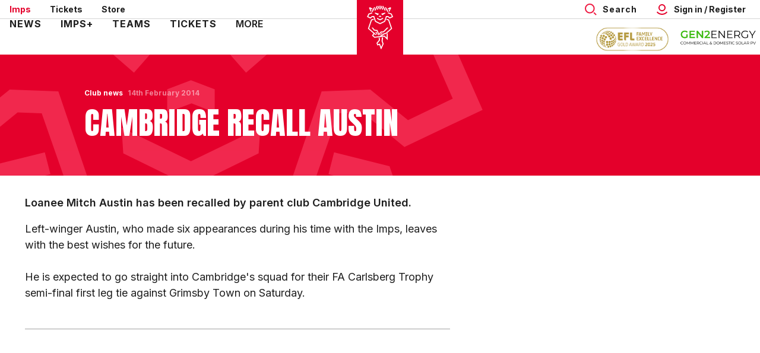

--- FILE ---
content_type: text/html; charset=UTF-8
request_url: https://www.weareimps.com/news/2014/february/cambridge-recall-austin
body_size: 22702
content:
<!DOCTYPE html>
<html lang="en" dir="ltr" prefix="content: http://purl.org/rss/1.0/modules/content/  dc: http://purl.org/dc/terms/  foaf: http://xmlns.com/foaf/0.1/  og: http://ogp.me/ns#  rdfs: http://www.w3.org/2000/01/rdf-schema#  schema: http://schema.org/  sioc: http://rdfs.org/sioc/ns#  sioct: http://rdfs.org/sioc/types#  skos: http://www.w3.org/2004/02/skos/core#  xsd: http://www.w3.org/2001/XMLSchema# ">
  <head>
    <meta charset="utf-8" />
<script async="async" src="https://pagead2.googlesyndication.com/tag/js/gpt.js"></script>
<script type="text/javascript">window.ClubcastRegistry = window.ClubcastRegistry || [];</script>
<meta name="apple-itunes-app" content="app-id=6511246658" />
<script type="text/javascript">(function(w,d,s,l,i){w[l]=w[l]||[];var f=d.getElementsByTagName(s)[0],e=d.createElement(s);e.async=true;
e.src='https://api.clubcast.co.uk/analytics/cda.js?id='+i;f.parentNode.insertBefore(e,f);w.cde=w.cde||[];})
(window,document,'script','cda','linc');</script>
<meta name="description" content="Loanee Mitch Austin has been recalled by parent club Cambridge United." />
<link rel="canonical" href="https://www.weareimps.com/news/2014/february/cambridge-recall-austin" />
<meta property="og:url" content="https://www.weareimps.com/news/2014/february/cambridge-recall-austin" />
<meta property="og:title" content="Cambridge Recall Austin | Lincoln City Football Club" />
<meta property="og:description" content="Loanee Mitch Austin has been recalled by parent club Cambridge United." />
<meta name="twitter:card" content="summary_large_image" />
<meta name="twitter:title" content="Cambridge Recall Austin | Lincoln City Football Club" />
<meta name="twitter:description" content="Loanee Mitch Austin has been recalled by parent club Cambridge United." />
<meta name="msapplication-TileColor" content="#ff0000" />
<meta name="theme-color" content="#ffffff" />
<meta name="Generator" content="Drupal 10 (https://www.drupal.org)" />
<meta name="MobileOptimized" content="width" />
<meta name="HandheldFriendly" content="true" />
<meta name="viewport" content="width=device-width, initial-scale=1.0" />
<style type="text/css">#m-ad-slot-16983 { width: 300px; height: 250px; }</style>
<style type="text/css">#m-ad-slot-16982 { width: 300px; height: 250px; }</style>
<style type="text/css">#m-ad-slot-16981 { width: 300px; height: 250px; }</style>
<style type="text/css">#m-ad-slot-16980 { width: 300px; height: 250px; }</style>
<link rel="manifest" href="/site.webmanifest" />
<link rel="apple-touch-icon" sizes="180x180" href="https://cdn.weareimps.com/sites/default/files/favicons/apple-touch-icon.png?t98067" />
<link rel="icon" type="image/png" sizes="32x32" href="https://cdn.weareimps.com/sites/default/files/favicons/favicon-32x32.png?t98067" />
<link rel="icon" type="image/png" sizes="16x16" href="https://cdn.weareimps.com/sites/default/files/favicons/favicon-16x16.png?t98067" />
<link rel="manifest" href="https://cdn.weareimps.com/sites/default/files/favicons/site.webmanifest?t98067" />
<link rel="mask-icon" href="https://cdn.weareimps.com/sites/default/files/favicons/safari-pinned-tab.svg?t98067" color="#e4002b" />
<script>(function(w,d,s,l,i){w[l]=w[l]||[];w[l].push({'gtm.start':new Date().getTime(),event:'gtm.js'});var f=d.getElementsByTagName(s)[0];var j=d.createElement(s);var dl=l!='dataLayer'?'&l='+l:'';j.src='https://www.googletagmanager.com/gtm.js?id='+i+dl+'';j.async=true;f.parentNode.insertBefore(j,f);})(window,document,'script','dataLayer','GTM-PBSCQL2K');</script>

    <title>Cambridge Recall Austin | Lincoln City Football Club</title>
    <link rel="stylesheet" media="all" href="/sites/default/files/css/css_J4AQWa_jbg2HA97ML-fAjDckZFk9WSGGiTt642uKX28.css?delta=0&amp;language=en&amp;theme=lincoln&amp;include=[base64]" />
<link rel="stylesheet" media="all" href="/sites/default/files/css/css_F_Dq1J6LGJtsXInq73YE_5xXz0hKCwtgdISVWrsQR1A.css?delta=1&amp;language=en&amp;theme=lincoln&amp;include=[base64]" />
<link rel="stylesheet" media="all" href="https://fonts.googleapis.com/css2?family=Inter:wght@400;600;700;800;900&amp;display=swap" />
<link rel="stylesheet" media="all" href="/themes/custom/lincoln/css/mega_navigation.542fbce9eb3e1f49e338.css?t987kw" />
<link rel="stylesheet" media="all" href="/themes/custom/lincoln/css/style.f63e2f11ce52e63750fd.css?t987kw" />
<link rel="stylesheet" media="all" href="/themes/custom/lincoln/css/global.c02d377af4f8541fa73b.css?t987kw" />
<link rel="stylesheet" media="all" href="/themes/custom/lincoln/css/node_article.0b39cd2da023a7c3ee97.css?t987kw" />
<link rel="stylesheet" media="all" href="/themes/custom/clubcast/css/node_article_full.31d6cfe0d16ae931b73c.css?t987kw" />
<link rel="stylesheet" media="all" href="/themes/custom/lincoln/css/textarea.bb0f2a6bd28f813a498a.css?t987kw" />
<link rel="stylesheet" media="all" href="/themes/custom/lincoln/css/cookie_consent.4ad3bec9747a1a75917f.css?t987kw" />
<link rel="stylesheet" media="all" href="/themes/custom/lincoln/css/inline_nav.21d8d7654365b4c1b891.css?t987kw" />
<link rel="stylesheet" media="all" href="/sites/default/files/css/css_nIywnD5hLPqjoxymeZwJBtIt2GACVU7npR9CmZSbsHU.css?delta=11&amp;language=en&amp;theme=lincoln&amp;include=[base64]" />

    
  </head>
  <body class="path-node page-node-type-article">
        <a href="#main-content" class="visually-hidden focusable skip-link">
      Skip to main content
    </a>
    <noscript><iframe src="https://www.googletagmanager.com/ns.html?id=GTM-PBSCQL2K" height="0" width="0" style="display:none;visibility:hidden"></iframe></noscript>
      <div class="dialog-off-canvas-main-canvas" data-off-canvas-main-canvas>
    <div class="layout-container">
            <header role="banner" class="m-header m-header--article">
      <div class="m-header__inner">
                  <div class="m-header__logo">
            <a href="https://www.weareimps.com/" class="m-header__logo-link">
              <span class="show-for-sr">Back to homepage</span>
                <span class="m-header__logo-year">1884</span>
  <svg class="m-header__logo-img" width="78" height="92" xmlns="http://www.w3.org/2000/svg">
    <g fill="none" fill-rule="evenodd">
      <path fill="#E4002B" d="M0 0h78v92H0z"/>
      <g fill="#FFF">
        <path d="m42.242 63.069-.623 6.119 1.709 4.67-2.377 5.375-2.13-5.812-3.199 1.131-.619-1.693 4.002-4.99-.535-4.379-1.707.19.445 3.644-4.135 5.224 1.51 4.153 3.206-1.12 2.602 7.11.872.074 3.913-8.85h-.001l-1.7-4.645.721-6.42zm-2.224-4.161 3.385-2.713-1.697-.625-2.837 3.225zm12.105-36.561 5.312 2.013 1.471 3.314-3.368 1.599-2.838-2.271v-.01h-.013l-.014-.012-.012.013-3.624.135v.005l-.001-.001-2.85 8.306-7.061 3.44-7.062-3.44-2.85-8.306v-.004l-3.626-.135-.01-.013-.015.012h-.012v.01l-2.839 2.27-3.369-1.598 1.473-3.314 5.311-2.013-.618-1.576-5.95 2.255-.021-.009-2.442 5.495 5.885 2.764 3.164-2.572 1.818.067 2.789 7.905-.004.006 8.372 4.064 8.383-4.064-.003-.006 2.788-7.905 1.818-.067 3.164 2.572 5.885-2.764-2.441-5.495-.022.01-5.95-2.256z"/>
        <path d="m39.12 34.291 5.087-2.506.125-1.945-5.207 2.537-5.208-2.537.125 1.945zm-14.509-15.99L22.87 14.51l2.839 1.61.859-1.462-4.382-2.487-.314.166-1.47.772 3.161 7.013zm30.769-3.793-1.742 3.793 1.05 1.82 3.16-7.013-1.47-.772-.314-.165-4.381 2.485.859 1.463zM28.885 51.547l4.623.591 3.303 7.84 3.974-5.135 4.514-.349 7.907-7.951-2.349.002-6.325 6.315-4.44.343-.005-.006-2.761 3.673-2.627-6.277-4.764-.626-2.954-3.402-2.007-.004z"/>
        <path d="m54.19 32.85.006-.017-.013-.003-.005-.016-.024.008L50 31.788l-.422 1.637 3.275.816 4.667 13.604-8.826 7.632-3.609 1-6.623 4.493-8.308.98-2.431-2.353 2.227-3.6-1.456-.842-2.951 4.699-.003.002-.003.008.033.02 3.922 3.795 16.56-1.903 5.935 5.74.003-11.954-1.718 1.71v6.216l-3.582-3.489-4.576.54 3.678-2.502 3.749-1.04v-.003l9.936-8.734z"/>
        <path d="m23.961 32.85-.005-.017.013-.003.005-.016.024.008 4.153-1.034.422 1.637-3.275.816-4.667 13.604L33.048 58.51l-2.27.248L18.675 48.26z"/>
        <path d="m31.157 53.869 2.508 4.575 1.323-.145-1.901-4.435zm7.973-37.702 1.215-2.165-1.215-2.653-1.215 2.653zm-9.837-4.27 1.47.807-4.323 7.523-1.47-.806zm4.579-2.219 1.47.806-4.298 7.565-1.47-.806zm3.417-.321-3.606 6.347 1.47.807 3.606-6.347zm11.521 2.54-1.469.807 4.323 7.523 1.47-.806zm-4.578-2.219-1.47.806 4.298 7.565 1.47-.806zm-3.417-.321-1.47.807 3.606 6.347 1.47-.807z"/>
        <path d="m39.13 16.167 1.215-2.165-1.215-2.653-1.215 2.653zm-1.795 12.625 1.837-.676 1.742.676V27.08l-1.79-.672-1.79.672zM30.4 21.138V22.8l2.326 1.106 2.224 1.882 2.382-2.627zm17.45 0V22.8l-2.326 1.106-2.225 1.882-2.382-2.627z"/>
      </g>
    </g>
  </svg>
            </a>
          </div>
                  <div class="m-header__top-hat">
          <nav class="m-auxiliary-nav">
        <ul class="m-auxiliary-nav__menu">
          <li class="m-auxiliary-nav__menu-item">
            <a href="https://www.weareimps.com/" class="m-auxiliary-nav__menu-link m-auxiliary-nav__menu-link--active">Imps</a>
          </li>
          <li class="m-auxiliary-nav__menu-item">
            <a href="https://www.eticketing.co.uk/imps" class="m-auxiliary-nav__menu-link" target="_blank">Tickets</a>
          </li>
          <li class="m-auxiliary-nav__menu-item">
            <a href="https://www.eliteprosports.co.uk/lincoln-city/" class="m-auxiliary-nav__menu-link" target="_blank">Store</a>
          </li>
        </ul>
      </nav>
      <div class="m-header__actions">
        <div class="m-header__search">
          <button class="m-header__search-btn js--toggle-search" type="button" aria-label="Toggle search">
                          <span class="m-header__search-btn-text m-header__search-btn-text--open">Search</span>
              <span class="m-header__search-btn-text m-header__search-btn-text--close">Close</span>
                                      <svg aria-hidden="true" class="m-header__search-btn-icon js--toggle-search--open" width="20" height="20" viewBox="0 0 20 20" xmlns="http://www.w3.org/2000/svg">
                <g fill="none" transform="matrix(-1 0 0 1 20 0)" stroke-width="2" stroke="#EE1840">
                  <circle transform="matrix(-1 0 0 1 23.333 0)" cx="11.667" cy="8.333" r="7.333"/>
                  <path stroke-linecap="square" d="m1.667 18.333 2.5-2.5"/>
                </g>
              </svg>
                                      <svg aria-hidden="true" class="m-header__search-btn-icon js--toggle-search--close" width="24" height="24" viewBox="0 0 24 24" xmlns="http://www.w3.org/2000/svg">
                <path d="M19.425 4.782a1 1 0 0 1 0 1.415l-5.304 5.302 5.304 5.304a1 1 0 0 1 0 1.415l-.707.707a1 1 0 0 1-1.415 0L12 13.62l-5.302 5.304a1 1 0 0 1-1.415 0l-.707-.707a1 1 0 0 1 0-1.415L9.878 11.5 4.575 6.197a1 1 0 0 1 0-1.415l.707-.707a1 1 0 0 1 1.415 0l5.302 5.303 5.304-5.303a1 1 0 0 1 1.415 0l.707.707z" fill-rule="evenodd"/>
              </svg>
                      </button>
        </div>
        <button class="m-header__actions-btn m-header__actions-btn--login js--toggle-account-menu" aria-label="Toggle account menu">
          <svg class="m-header__actions-icon m-header__actions-icon--open" width="24" height="24" viewBox="0 0 24 24" version="1.1" xmlns="http://www.w3.org/2000/svg" xmlns:xlink="http://www.w3.org/1999/xlink">
            <title>Account icon</title>
            <g id="Account-icon" stroke="none" stroke-width="1" fill="none" fill-rule="evenodd">
              <circle id="Oval" stroke="#E4002B" stroke-width="2" transform="translate(12, 9) scale(-1, 1) translate(-12, -9)" cx="12" cy="9" r="5"></circle>
              <path d="M6.5,11.2781746 C6.5,12.8263827 6.81984664,14.2998867 7.39706694,15.6362135 C8.53263799,18.265182 10.6643242,20.3632328 13.3164506,21.454691 C14.6061313,21.9854473 16.0188806,22.2781746 17.5,22.2781746" id="Path" stroke="#E4002B" stroke-width="2" stroke-linecap="square" transform="translate(12, 16.7782) scale(-1, 1) rotate(-45) translate(-12, -16.7782)"></path>
            </g>
          </svg>
          <svg aria-hidden="true" class="m-header__actions-icon m-header__actions-icon--close" width="24" height="24" viewBox="0 0 24 24" xmlns="http://www.w3.org/2000/svg">
            <path d="M19.425 4.782a1 1 0 0 1 0 1.415l-5.304 5.302 5.304 5.304a1 1 0 0 1 0 1.415l-.707.707a1 1 0 0 1-1.415 0L12 13.62l-5.302 5.304a1 1 0 0 1-1.415 0l-.707-.707a1 1 0 0 1 0-1.415L9.878 11.5 4.575 6.197a1 1 0 0 1 0-1.415l.707-.707a1 1 0 0 1 1.415 0l5.302 5.303 5.304-5.303a1 1 0 0 1 1.415 0l.707.707z" fill="#1E1E1E" fill-rule="evenodd"/>
          </svg>
                      <span class="m-header__actions-text">Sign in / Register</span>
                  </button>
        <nav class="m-header-account">
                                  <ul class="m-header-account__menu m-header-account__menu--logged-out">
              <li class="m-header-account__cta-label">
                <span>Welcome</span>
              </li>
              <li class="m-header-account__cta m-header-account__cta--login menu-item">
                <a class="m-header__actions-link" href="https://login.weareimps.com/Auth/Login?successredirecturl=https%3A//www.weareimps.com/sso/sa/sports_alliance/login%3Ffinally%3D/&amp;returnvisitorurl=/&amp;tenantid=7Q0FnyJfmUKIg9jdRb5Pbg" aria-label="Login">
                  Sign in
                  <span class="menu-item-icon"></span>
                </a>
              </li>
              <li class="m-header-account__cta m-header-account__cta--register menu-item">
                <a class="m-header__actions-link" href="https://login.weareimps.com/Auth/Register?returnvisitorurl=https%3A//www.weareimps.com/" aria-label="Register">
                  Register
                  <span class="menu-item-icon"></span>
                </a>
              </li>
            </ul>
                  </nav>
      </div>
      </div>
                  <div class="m-header__main">
                          <div class="m-header__nav">
    <button class="m-hamburger js--toggle-menu" type="button" aria-label="Toggle site navigation">
        <span class="m-hamburger__box" aria-hidden="true">
          <span class="m-hamburger__inner"></span>
        </span>
      <strong class="m-hamburger__label m-hamburger__label--open">Menu</strong>
      <strong class="m-hamburger__label m-hamburger__label--close">Close</strong>
    </button>
            <div class="region region-primary-menu">
    <nav role="navigation" aria-labelledby="block-lincoln-meganavigation-menu" id="block-lincoln-meganavigation" class="block block-menu navigation menu--mega-navigation m-main-nav">
            
  <h2 class="visually-hidden" id="block-lincoln-meganavigation-menu">Mega Navigation</h2>
  

        

<div class="m-main-nav__wrapper">
      <ul data-region="primary_menu" class="menu-level-0 m-main-nav__menu m-main-nav__menu--more">
                  

        <li class="menu-item menu-item--expanded">
          <a href="/news" data-drupal-link-system-path="news">News</a>
          
                      
              <ul class="menu-level-1 submenu submenu--full">
                  

        <li data-is-primary-submenu="true" class="menu-item menu-item--expanded">
          <a href="https://www.weareimps.com/news?category=All&amp;field_tags_target_id=All">Team news</a>
          
                      
              <ul class="menu-level-2 submenu submenu--full">
                  

        <li class="menu-item">
          <a href="/news?category=766&amp;field_tags_target_id=All" title="Click for club news" data-drupal-link-query="{&quot;category&quot;:&quot;766&quot;,&quot;field_tags_target_id&quot;:&quot;All&quot;}" data-drupal-link-system-path="news">Club news</a>
          
                      
          
      


                  </li>
                      

        <li class="menu-item">
          <a href="/news?category=777&amp;field_tags_target_id=All" title="Click for academy news" data-drupal-link-query="{&quot;category&quot;:&quot;777&quot;,&quot;field_tags_target_id&quot;:&quot;All&quot;}" data-drupal-link-system-path="news">Academy news</a>
          
                      
          
      


                  </li>
                      

        <li class="menu-item">
          <a href="/news?category=778&amp;field_tags_target_id=All" title="Click for women&#039;s news" data-drupal-link-query="{&quot;category&quot;:&quot;778&quot;,&quot;field_tags_target_id&quot;:&quot;All&quot;}" data-drupal-link-system-path="news">Women&#039;s news</a>
          
                      
          
      


                  </li>
          </ul>



      


                  </li>
                      

        <li class="menu-item menu-item--expanded">
          <a href="https://www.weareimps.com/news?category=All&amp;field_tags_target_id=All">Categories</a>
          
                      
              <ul class="menu-level-2 submenu submenu--full">
                  

        <li class="menu-item">
          <a href="/news?category=771&amp;field_tags_target_id=All" title="Click for commercial news" data-drupal-link-query="{&quot;category&quot;:&quot;771&quot;,&quot;field_tags_target_id&quot;:&quot;All&quot;}" data-drupal-link-system-path="news">Commercial news</a>
          
                      
          
      


                  </li>
                      

        <li class="menu-item">
          <a href="/news?category=769&amp;field_tags_target_id=All" title="Click for community news" data-drupal-link-query="{&quot;category&quot;:&quot;769&quot;,&quot;field_tags_target_id&quot;:&quot;All&quot;}" data-drupal-link-system-path="news">Community news</a>
          
                      
          
      


                  </li>
                      

        <li class="menu-item">
          <a href="https://www.weareimps.com/news?category=1727&amp;field_tags_target_id=All" title="Click here for sustainability news">Sustainability</a>
          
                      
          
      


                  </li>
                      

        <li class="menu-item">
          <a href="/news?category=774&amp;field_tags_target_id=All" title="Click for interviews" data-drupal-link-query="{&quot;category&quot;:&quot;774&quot;,&quot;field_tags_target_id&quot;:&quot;All&quot;}" data-drupal-link-system-path="news">Interviews</a>
          
                      
          
      


                  </li>
                      

        <li class="menu-item">
          <a href="https://www.weareimps.com/news?category=1724&amp;field_tags_target_id=All" title="Click here for galleries">Galleries</a>
          
                      
          
      


                  </li>
          </ul>



      


                  </li>
                      

        <li class="menu-item menu-item--expanded">
          <a href="https://www.weareimps.com/news?category=All&amp;field_tags_target_id=All">Game information</a>
          
                      
              <ul class="menu-level-2 submenu submenu--full">
                  

        <li class="menu-item">
          <a href="/news?category=768&amp;field_tags_target_id=All" title="Click for ticket news" data-drupal-link-query="{&quot;category&quot;:&quot;768&quot;,&quot;field_tags_target_id&quot;:&quot;All&quot;}" data-drupal-link-system-path="news">Ticket news</a>
          
                      
          
      


                  </li>
                      

        <li class="menu-item">
          <a href="/news?category=773&amp;field_tags_target_id=All" title="Click for fixture news" data-drupal-link-query="{&quot;category&quot;:&quot;773&quot;,&quot;field_tags_target_id&quot;:&quot;All&quot;}" data-drupal-link-system-path="news">Fixture news</a>
          
                      
          
      


                  </li>
                      

        <li class="menu-item">
          <a href="/news?category=772&amp;field_tags_target_id=All" title="Click for match previews" data-drupal-link-query="{&quot;category&quot;:&quot;772&quot;,&quot;field_tags_target_id&quot;:&quot;All&quot;}" data-drupal-link-system-path="news">Match previews</a>
          
                      
          
      


                  </li>
                      

        <li class="menu-item">
          <a href="/news?category=767&amp;field_tags_target_id=All" title="Click for match reports" data-drupal-link-query="{&quot;category&quot;:&quot;767&quot;,&quot;field_tags_target_id&quot;:&quot;All&quot;}" data-drupal-link-system-path="news">Match reports</a>
          
                      
          
      


                  </li>
          </ul>



      


                  </li>
                      

        <li class="menu-item menu-item--expanded">
          <a href="">Features</a>
          
                      
              <ul class="menu-level-2 submenu submenu--full">
                  

        <li class="menu-item">
          <a href="https://r1.dotdigital-pages.com/p/7LM3-JD/update-your-details-with-the-imps" title="Click for newsletter">Mailing list</a>
          
                      
          
      


                  </li>
          </ul>



      


                  </li>
          </ul>



      


                  </li>
                      

        <li class="menu-item menu-item--expanded">
          <a href="/imps" data-drupal-link-system-path="node/9230">Imps+</a>
          
                      
              <ul class="menu-level-1 submenu submenu--full">
                  

        <li class="menu-item menu-item--expanded">
          <a href="https://www.weareimps.com/video/section?feed=6fcca052-b316-48a3-83d7-02ca423045ad&amp;section=5652995c-3d11-4a58-8ab5-4fe5b26c71b8">Watch</a>
          
                      
              <ul class="menu-level-2 submenu submenu--full">
                  

        <li class="menu-item">
          <a href="/video/section?feed=6fcca052-b316-48a3-83d7-02ca423045ad&amp;section=5652995c-3d11-4a58-8ab5-4fe5b26c71b8" data-drupal-link-query="{&quot;feed&quot;:&quot;6fcca052-b316-48a3-83d7-02ca423045ad&quot;,&quot;section&quot;:&quot;5652995c-3d11-4a58-8ab5-4fe5b26c71b8&quot;}" data-drupal-link-system-path="video/section">Latest</a>
          
                      
          
      


                  </li>
                      

        <li class="menu-item">
          <a href="/video/section?feed=0ab7024e-52ef-430b-adfa-cdf90b0bcd34&amp;section=bf1fa069-0dad-4ae6-9df5-b8f4a13e242f" data-drupal-link-query="{&quot;feed&quot;:&quot;0ab7024e-52ef-430b-adfa-cdf90b0bcd34&quot;,&quot;section&quot;:&quot;bf1fa069-0dad-4ae6-9df5-b8f4a13e242f&quot;}" data-drupal-link-system-path="video/section">Highlights</a>
          
                      
          
      


                  </li>
                      

        <li class="menu-item">
          <a href="/video/section?feed=0ab7024e-52ef-430b-adfa-cdf90b0bcd34&amp;section=0cd767ad-506a-44aa-99ce-16d5102ce862" data-drupal-link-query="{&quot;feed&quot;:&quot;0ab7024e-52ef-430b-adfa-cdf90b0bcd34&quot;,&quot;section&quot;:&quot;0cd767ad-506a-44aa-99ce-16d5102ce862&quot;}" data-drupal-link-system-path="video/section">Extended Highlights</a>
          
                      
          
      


                  </li>
                      

        <li class="menu-item">
          <a href="https://www.weareimps.com/video/section?feed=0ab7024e-52ef-430b-adfa-cdf90b0bcd34&amp;section=70b1c4c3-3cb9-4f7f-a68f-e7a04a1cfcb6">Full Match Replays</a>
          
                      
          
      


                  </li>
                      

        <li class="menu-item">
          <a href="/video/section?feed=0ab7024e-52ef-430b-adfa-cdf90b0bcd34&amp;section=88fee5b8-cd58-4a40-a446-f60385f467da" data-drupal-link-query="{&quot;feed&quot;:&quot;0ab7024e-52ef-430b-adfa-cdf90b0bcd34&quot;,&quot;section&quot;:&quot;88fee5b8-cd58-4a40-a446-f60385f467da&quot;}" data-drupal-link-system-path="video/section">Interviews</a>
          
                      
          
      


                  </li>
                      

        <li class="menu-item">
          <a href="/video/section?feed=0ab7024e-52ef-430b-adfa-cdf90b0bcd34&amp;section=10b09faf-48d2-4a09-ba68-ea2274abde62" data-drupal-link-query="{&quot;feed&quot;:&quot;0ab7024e-52ef-430b-adfa-cdf90b0bcd34&quot;,&quot;section&quot;:&quot;10b09faf-48d2-4a09-ba68-ea2274abde62&quot;}" data-drupal-link-system-path="video/section">Behind the Scenes</a>
          
                      
          
      


                  </li>
                      

        <li class="menu-item">
          <a href="/video/section?feed=0ab7024e-52ef-430b-adfa-cdf90b0bcd34&amp;section=31701ef8-3096-44e4-93ec-5481879b54a4" data-drupal-link-query="{&quot;feed&quot;:&quot;0ab7024e-52ef-430b-adfa-cdf90b0bcd34&quot;,&quot;section&quot;:&quot;31701ef8-3096-44e4-93ec-5481879b54a4&quot;}" data-drupal-link-system-path="video/section">Podcast Videos</a>
          
                      
          
      


                  </li>
          </ul>



      


                  </li>
                      

        <li class="menu-item menu-item--expanded">
          <a href="https://www.weareimps.com/video/live">Streaming</a>
          
                      
              <ul class="menu-level-2 submenu submenu--full">
                  

        <li class="menu-item">
          <a href="https://www.weareimps.com/video/live" title="Click here to watch/listen live">Watch/Listen Live</a>
          
                      
          
      


                  </li>
                      

        <li class="menu-item">
          <a href="/packages" data-drupal-link-system-path="node/9231">Match Passes/Packages</a>
          
                      
          
      


                  </li>
          </ul>



      


                  </li>
                      

        <li class="menu-item menu-item--expanded">
          <a href="https://www.weareimps.com/faqs">Information</a>
          
                      
              <ul class="menu-level-2 submenu submenu--full">
                  

        <li class="menu-item">
          <a href="https://login.weareimps.com/Auth/Register" title="Click to create your account">Create account</a>
          
                      
          
      


                  </li>
                      

        <li class="menu-item">
          <a href="https://www.weareimps.com/faqs" title="Click here for Imps+ FAQs">FAQs</a>
          
                      
          
      


                  </li>
                      

        <li class="menu-item">
          <a href="https://login.weareimps.com/" title="Click here to access your account">My account</a>
          
                      
          
      


                  </li>
                      

        <li class="menu-item">
          <a href="/contact-0" title="Click for contact details" data-drupal-link-system-path="node/9245">Contact</a>
          
                      
          
      


                  </li>
                      

        <li class="menu-item">
          <a href="/terms-and-conditions" title="Click for Imps+ terms and conditions" data-drupal-link-system-path="node/9246">Ts &amp; Cs</a>
          
                      
          
      


                  </li>
          </ul>



      


                  </li>
          </ul>



      


                  </li>
                      

        <li class="menu-item menu-item--expanded">
          <a href="/teams" data-drupal-link-system-path="node/9238">Teams</a>
          
                      
              <ul class="menu-level-1 submenu submenu--full">
                  

        <li class="menu-item menu-item--expanded">
          <a href="/squad/122" data-drupal-link-system-path="squad/122">Men&#039;s</a>
          
                      
              <ul class="menu-level-2 submenu submenu--full">
                  

        <li class="menu-item">
          <a href="/fixture/list/122" data-drupal-link-system-path="fixture/list/122">Fixtures</a>
          
                      
          
      


                  </li>
                      

        <li class="menu-item">
          <a href="/fixture/result/122" data-drupal-link-system-path="fixture/result/122">Results</a>
          
                      
          
      


                  </li>
                      

        <li class="menu-item">
          <a href="/table/122" data-drupal-link-system-path="table/122">Table</a>
          
                      
          
      


                  </li>
                      

        <li class="menu-item">
          <a href="/squad/122" data-drupal-link-system-path="squad/122">Squad</a>
          
                      
          
      


                  </li>
                      

        <li class="menu-item">
          <a href="https://www.weareimps.com/staff/management">Staff</a>
          
                      
          
      


                  </li>
          </ul>



      


                  </li>
                      

        <li class="menu-item menu-item--expanded">
          <a href="/teams/u18s" data-drupal-link-system-path="node/9241">U18&#039;s</a>
          
                      
              <ul class="menu-level-2 submenu submenu--full">
                  

        <li class="menu-item">
          <a href="/fixture/list/786" data-drupal-link-system-path="fixture/list/786">Fixtures</a>
          
                      
          
      


                  </li>
                      

        <li class="menu-item">
          <a href="/fixture/result/786" data-drupal-link-system-path="fixture/result/786">Results</a>
          
                      
          
      


                  </li>
                      

        <li class="menu-item">
          <a href="/table/786" data-drupal-link-system-path="table/786">Table</a>
          
                      
          
      


                  </li>
                      

        <li class="menu-item">
          <a href="/squad/786" data-drupal-link-system-path="squad/786">Squad</a>
          
                      
          
      


                  </li>
                      

        <li class="menu-item">
          <a href="https://www.weareimps.com/staff/u18s%20management" title="Click here for the academy staff profiles">Staff</a>
          
                      
          
      


                  </li>
                      

        <li class="menu-item">
          <a href="/teams/u18s/academy-information" title="Click for information" data-drupal-link-system-path="node/9228">Academy</a>
          
                      
          
      


                  </li>
          </ul>



      


                  </li>
                      

        <li class="menu-item menu-item--expanded">
          <a href="https://www.weareimps.com/teams/more-imps">Other</a>
          
                      
              <ul class="menu-level-2 submenu submenu--full">
                  

        <li class="menu-item">
          <a href="https://www.weareimps.com/teams/more-imps">More Imps</a>
          
                      
          
      


                  </li>
          </ul>



      


                  </li>
          </ul>



      


                  </li>
                      

        <li class="menu-item menu-item--expanded">
          <a href="/tickets" data-drupal-link-system-path="node/8550">Tickets</a>
          
                      
              <ul class="menu-level-1 submenu submenu--full">
                  

        <li class="menu-item menu-item--expanded">
          <a href="https://www.weareimps.com/tickets">Ticket Information</a>
          
                      
              <ul class="menu-level-2 submenu submenu--full">
                  

        <li class="menu-item">
          <a href="https://www.eticketing.co.uk/imps" title="Click to buy tickets">Buy tickets</a>
          
                      
          
      


                  </li>
                      

        <li class="menu-item">
          <a href="/ticket-prices" title="Click here for our 24/25 ticket prices">Ticket prices 25/26</a>
          
                      
          
      


                  </li>
                      

        <li class="menu-item">
          <a href="/tickets/games-sale" data-drupal-link-system-path="node/12103">Games on sale</a>
          
                      
          
      


                  </li>
                      

        <li class="menu-item">
          <a href="https://www.weareimps.com/tickets/mascotsexperiences">Mascots &amp; Experiences</a>
          
                      
          
      


                  </li>
                      

        <li class="menu-item">
          <a href="/tickets/opening-hours-and-directions" title="Click for opening hours and directions" data-drupal-link-system-path="node/8555">Hours &amp; directions</a>
          
                      
          
      


                  </li>
                      

        <li class="menu-item">
          <a href="https://www.weareimps.com/red-imps-association-travel-section" title="Click here for away travel">Away travel</a>
          
                      
          
      


                  </li>
          </ul>



      


                  </li>
                      

        <li class="menu-item menu-item--expanded">
          <a href="https://www.weareimps.com/tickets">Memberships</a>
          
                      
              <ul class="menu-level-2 submenu submenu--full">
                  

        <li class="menu-item">
          <a href="/tickets/202526-premium-memberships" data-drupal-link-system-path="node/11104">Premium Memberships 25/26</a>
          
                      
          
      


                  </li>
                      

        <li class="menu-item">
          <a href="/tickets/gold-memberships" title="Click for gold memberships" data-drupal-link-system-path="node/8551">Gold Half-Season Memberships 25/26</a>
          
                      
          
      


                  </li>
                      

        <li class="menu-item">
          <a href="https://www.weareimps.com/tickets/silver-and-bronze-memberships-2526">Silver &amp; Bronze Memberships 25/26</a>
          
                      
          
      


                  </li>
                      

        <li class="menu-item">
          <a href="https://www.weareimps.com/young-junior-and-little-imps-2526">Young, Junior &amp; Little Imps 25/26</a>
          
                      
          
      


                  </li>
                      

        <li class="menu-item">
          <a href="https://www.weareimps.com/tickets/202526-membership">Membership+ 25/26</a>
          
                      
          
      


                  </li>
                      

        <li class="menu-item">
          <a href="/tickets/202526-john-ogaunts-club" data-drupal-link-system-path="node/11784">John O&#039;Gaunts club 25/26</a>
          
                      
          
      


                  </li>
          </ul>



      


                  </li>
                      

        <li class="menu-item menu-item--expanded">
          <a href="https://www.weareimps.com/tickets">Other</a>
          
                      
              <ul class="menu-level-2 submenu submenu--full">
                  

        <li class="menu-item">
          <a href="https://www.weareimps.com/form/contact" title="Click here to contact our tickets team">Contact</a>
          
                      
          
      


                  </li>
                      

        <li class="menu-item">
          <a href="/tickets/guides" title="Click for maps and guides" data-drupal-link-system-path="node/9291">Stadium map &amp; fan guides</a>
          
                      
          
      


                  </li>
                      

        <li class="menu-item">
          <a href="https://www.weareimps.com/matchday-parking-options" title="Click here for matchday parking options">Matchday parking</a>
          
                      
          
      


                  </li>
                      

        <li class="menu-item">
          <a href="https://www.weareimps.com/tickets/initiatives">Initiatives</a>
          
                      
          
      


                  </li>
          </ul>



      


                  </li>
          </ul>



      


                  </li>
                      

        <li class="menu-item menu-item--expanded">
          <a href="/commercial" data-drupal-link-system-path="node/8543">Commercial</a>
          
                      
              <ul class="menu-level-1 submenu submenu--full">
                  

        <li class="menu-item menu-item--expanded">
          <a href="https://www.weareimps.com/commercial">Opportunities</a>
          
                      
              <ul class="menu-level-2 submenu submenu--full">
                  

        <li class="menu-item">
          <a href="/commercial/become-official-partner" data-drupal-link-system-path="node/8544">Become a partner</a>
          
                      
          
      


                  </li>
                      

        <li class="menu-item">
          <a href="https://www.weareimps.com/commercial/become-sponsor">Become a sponsor</a>
          
                      
          
      


                  </li>
                      

        <li class="menu-item">
          <a href="/commercial/how-become-lincoln-city-shareholder" title="Click for shareholder details" data-drupal-link-system-path="node/8548">Become a shareholder</a>
          
                      
          
      


                  </li>
                      

        <li class="menu-item">
          <a href="https://www.weareimps.com/commercial/facility-corporate-hire" title="Click here for facility &amp; corporate hire">Facility &amp; corporate hire</a>
          
                      
          
      


                  </li>
                      

        <li class="menu-item">
          <a href="https://www.weareimps.com/commercial/matchday-hospitality">Matchday hospitality</a>
          
                      
          
      


                  </li>
          </ul>



      


                  </li>
                      

        <li class="menu-item menu-item--expanded">
          <a href="https://www.weareimps.com/commercial">Contact</a>
          
                      
              <ul class="menu-level-2 submenu submenu--full">
                  

        <li class="menu-item">
          <a href="https://www.weareimps.com/commercial/get-touch" title="Click here to contact our commercial team">Get in touch</a>
          
                      
          
      


                  </li>
          </ul>



      


                  </li>
                      

        <li class="menu-item menu-item--expanded">
          <a href="https://www.weareimps.com/commercial">Other</a>
          
                      
              <ul class="menu-level-2 submenu submenu--full">
                  

        <li class="menu-item">
          <a href="https://www.weareimps.com/sponsors">Sponsors &amp; partners 25/26</a>
          
                      
          
      


                  </li>
                      

        <li class="menu-item">
          <a href="https://www.weareimps.com/commercial/become-sponsor/first-team-player-sponsorship/first-team-player-sponsors-2526">Player sponsors 25/26</a>
          
                      
          
      


                  </li>
                      

        <li class="menu-item">
          <a href="https://www.weareimps.com/commercial/fun-farm-imps-superdraw">Imps Superdraw</a>
          
                      
          
      


                  </li>
          </ul>



      


                  </li>
          </ul>



      


                  </li>
                      

        <li class="menu-item menu-item--expanded">
          <a href="/club" data-drupal-link-system-path="node/9249">Club/Fans</a>
          
                      
              <ul class="menu-level-1 submenu submenu--full">
                  

        <li class="menu-item menu-item--expanded">
          <a href="/imps-info" title="Click for club" data-drupal-link-system-path="node/8562">Imps</a>
          
                      
              <ul class="menu-level-2 submenu submenu--full">
                  

        <li class="menu-item">
          <a href="https://lcfcinnovationlab.com/">Innovation Lab</a>
          
                      
          
      


                  </li>
                      

        <li class="menu-item">
          <a href="https://www.weareimps.com/club/download-new-lincoln-city-official-app" title="Click here for the club&#039;s app">App</a>
          
                      
          
      


                  </li>
                      

        <li class="menu-item">
          <a href="https://www.weareimps.com/form/contact" title="Click to contact us">Contact</a>
          
                      
          
      


                  </li>
                      

        <li class="menu-item">
          <a href="/club/sustainability" title="Click here for sustainability" data-drupal-link-system-path="node/8570">Sustainability</a>
          
                      
          
      


                  </li>
                      

        <li class="menu-item">
          <a href="/club/equality-diversity-and-inclusion-edi" title="Click for equality, diversity and inclusion" data-drupal-link-system-path="node/8580">EDI</a>
          
                      
          
      


                  </li>
                      

        <li class="menu-item">
          <a href="https://www.weareimps.com/website-reporting-tool">Club Reporting Tool</a>
          
                      
          
      


                  </li>
                      

        <li class="menu-item">
          <a href="/club/history-and-fpa" title="Click for history and FPA" data-drupal-link-system-path="node/9229">History &amp; FPA</a>
          
                      
          
      


                  </li>
          </ul>



      


                  </li>
                      

        <li class="menu-item menu-item--expanded">
          <a href="/fans" data-drupal-link-system-path="node/8557">Fans/Family</a>
          
                      
              <ul class="menu-level-2 submenu submenu--full">
                  

        <li class="menu-item">
          <a href="https://www.weareimps.com/club/family-zone" title="Click here for our family zone">Family zone</a>
          
                      
          
      


                  </li>
                      

        <li class="menu-item">
          <a href="https://www.weareimps.com/club/fans/quambio" title="Click for Quambio information">Quambio</a>
          
                      
          
      


                  </li>
                      

        <li class="menu-item">
          <a href="/club/fans/junior-imps" title="Click here for the Junior Imps zone" data-drupal-link-system-path="node/9232">Junior Imps</a>
          
                      
          
      


                  </li>
                      

        <li class="menu-item">
          <a href="/club/fans/fan-advisory-board" title="Click for Fan Advisory Board" data-drupal-link-system-path="node/10756">Fan Advisory Board</a>
          
                      
          
      


                  </li>
                      

        <li class="menu-item">
          <a href="/club/fans/fan-engagement" title="Click for fan engagement" data-drupal-link-system-path="node/10759">Fan engagement</a>
          
                      
          
      


                  </li>
                      

        <li class="menu-item">
          <a href="/club/fans/you-said-we-did" data-drupal-link-system-path="node/12220">You Said, We Did</a>
          
                      
          
      


                  </li>
                      

        <li class="menu-item">
          <a href="/fans/remembering-imps" title="Click for remembering Imps" data-drupal-link-system-path="node/8559">Remembrance</a>
          
                      
          
      


                  </li>
                      

        <li class="menu-item">
          <a href="/fans/rewards4imps" title="Click for Rewards4Imps" data-drupal-link-system-path="node/8565">Rewards4Imps</a>
          
                      
          
      


                  </li>
                      

        <li class="menu-item">
          <a href="https://www.weareimps.com/club/fans/supporter-groups" title="Click for supporter groups">Supporter groups</a>
          
                      
          
      


                  </li>
          </ul>



      


                  </li>
                      

        <li class="menu-item menu-item--expanded">
          <a href="https://www.eliteprosports.co.uk/lincoln-city/" title="Click for shop">Shop</a>
          
                      
              <ul class="menu-level-2 submenu submenu--full">
                  

        <li class="menu-item">
          <a href="https://www.eliteprosports.co.uk/lincoln-city/" title="Click for online store">Online store</a>
          
                      
          
      


                  </li>
                      

        <li class="menu-item">
          <a href="/tickets/opening-hours-and-directions" title="Open for hours and directions" data-drupal-link-system-path="node/8555">Hours &amp; Directions</a>
          
                      
          
      


                  </li>
          </ul>



      


                  </li>
                      

        <li class="menu-item menu-item--expanded">
          <a href="https://www.lincolncityfoundation.com/" title="Lincoln City Foundation">Foundation</a>
          
                      
              <ul class="menu-level-2 submenu submenu--full">
                  

        <li class="menu-item">
          <a href="https://www.lincolncityfoundation.com/" title="Click for Foundation homepage">Foundation website</a>
          
                      
          
      


                  </li>
          </ul>



      


                  </li>
                      

        <li class="menu-item menu-item--expanded">
          <a href="https://academylottery.weareimps.com/">Imps Lottery</a>
          
                      
              <ul class="menu-level-2 submenu submenu--full">
                  

        <li class="menu-item">
          <a href="https://academylottery.weareimps.com/" title="Click here to sign up for the Imps Lottery">Sign up now</a>
          
                      
          
      


                  </li>
          </ul>



      


                  </li>
                      

        <li class="menu-item menu-item--expanded">
          <a href="https://www.weareimps.com/fans/lner">LNER</a>
          
                      
              <ul class="menu-level-2 submenu submenu--full">
                  

        <li class="menu-item">
          <a href="https://www.weareimps.com/fans/lner">Get involved</a>
          
                      
          
      


                  </li>
          </ul>



      


                  </li>
          </ul>



      


                  </li>
          </ul>

</div>

  </nav>
<div class="views-exposed-form m-form-exposed m-search block block-views block-views-exposed-filter-blockcc-search-page-1" data-drupal-selector="views-exposed-form-cc-search-page-1" id="block-lincoln-exposedformcc-searchpage-1">
  
    
      <form action="/search" method="get" id="views-exposed-form-cc-search-page-1" accept-charset="UTF-8">
  <div class="form--inline clearfix">
  <div class="js-form-item form-item js-form-type-textfield form-type-textfield js-form-item-results-for form-item-results-for">
      <label for="edit-results-for">Search</label>
        <input data-drupal-selector="edit-results-for" type="text" id="edit-results-for" name="results_for" value="" size="30" maxlength="128" class="form-text" />

        </div>
<div data-drupal-selector="edit-actions" class="form-actions js-form-wrapper form-wrapper" id="edit-actions"><input data-drupal-selector="edit-submit-cc-search" type="submit" id="edit-submit-cc-search" value="Apply" class="button js-form-submit form-submit" />
</div>

</div>

</form>

  </div>

  </div>

        
  </div>
                          <div class="m-header__promo">
    <img class="lazyload" width="150" height="60" alt="Winners of EFL Family Excellence Award 2024" src="/themes/custom/lincoln/files/efl-family-excellence-2025.png" />
  </div>
      <div class="m-header-sponsor">
      <div class="cc_sponsor_entity m-sponsor m-sponsor--light" role="contentinfo">
  <div class="m-sponsor__image">
    <a href="https&#x3A;&#x2F;&#x2F;gen2energy.co.uk&#x2F;" title="Header&#x20;Sponsor" data-id="223" rel="sponsored" onclick="window.cde&&window.cde.push(['sponsors','click',this.getAttribute('title'),null,{id1:this.getAttribute('data-id')}])">
      <article class="media media--type-cc-sponsor-entity media--view-mode-light">
  
      
  <div class="field field--name-field-media-cc-sponsor field--type-image field--label-hidden field__items">
        <div class="field__item">    <img loading="lazy" style="object-fit: cover; object-position: 50% 50%; font-family: &#039;object-fit:cover;object-position:50% 50%&#039;" srcset="https://cdn.weareimps.com/sites/default/files/styles/medium/public/2025-11/gen2energy1.png?itok=V10-qPaa 220w" sizes="220px" width="220" height="51" src="https://cdn.weareimps.com/sites/default/files/styles/medium/public/2025-11/gen2energy1.png?itok=V10-qPaa" alt="Gen2Energy Header Sponsor" typeof="foaf:Image" />


</div>
  </div>
  </article>

    </a>
  </div>
</div>

    </div>
            </div>
              </div>
    </header>
  
  
  

    <div class="region region-highlighted">
    <div data-drupal-messages-fallback class="hidden"></div>

  </div>

  

  <main role="main">
    <a id="main-content" tabindex="-1"></a>    <div class="layout-content">

                <div class="region region-content">
    <div id="block-lincoln-mainpagecontent" class="block block-system block-system-main-block">
  
    
      

<article about="/news/2014/february/cambridge-recall-austin" class="m-article node node--type-article node--promoted node--view-mode-full">
      <div class="m-article__hero m-article__hero--empty">
              <div class="m-article__hero-content">
                                    <div class="m-article__category">
                <div class="m-article__category-inner">
                  Club news
                </div>
              </div>
                                            <h1 class="m-article__heading">Cambridge Recall Austin</h1>
                                          <div class="m-article__date">
              <div class="m-article__date-inner">
                <span class="js--reltime" data-timestamp="1392376500">14th February 2014</span>
              </div>
            </div>
                  </div>
                              </div>
        <div class="m-article__container">
              <div class="m-article__sidebar">
          <div class="m-article__sidebar-inner"><div id="block-lincoln-sidebarads" class="block block-block-content block-block-content8dc52a6f-ace7-4d6c-baa0-0eed7af05578">
  
    
      <div class="m-ad-slot-group field field--name-field-cc-ad-slots field--type-entity-reference-revisions">
        <div class="m-ad-slot paragraph paragraph--type--cc-ad-slot paragraph--view-mode--default" id="m-ad-slot-17066" data-adunit="SIDEBAR" data-adbreakpoints="[[[1024,0],[[160,600]]]]" data-adcollapse="1" data-adcollapsebf="1" data-adsizes="[[0,0]]">
          
      </div>

  </div>

  </div>
</div>
        </div>
                    <div class="m-article__content">
                      <div class="m-textarea paragraph paragraph--type--textarea paragraph--view-mode--default">
          
  <div class="clearfix text-formatted field field--name-field-main-text field--type-text-long field--label-hidden field__items">
        <div class="field__item"><p><strong>Loanee Mitch Austin has been recalled by parent club Cambridge United.</strong></p>
<div><div>Left-winger Austin, who made six appearances during his time with the Imps, leaves with the best wishes for the future.</div><div><br></div><div>He is expected to go straight into Cambridge's squad for their FA Carlsberg Trophy semi-final first leg tie against Grimsby Town on Saturday.</div></div><div><br></div><div><hr><br></div><div><div><br></div><div><br></div></div></div>
  </div>
      </div>

                                        </div>
                              </div>
  </article>
          <div class="o-related-news field field--name-field-show-related-news field--type-boolean field--label-hidden field__items">
  
                <div class="field__item">
        
            </div>
          </div>

  
  </div>
<div id="block-lincoln-footerads" class="block block-block-content block-block-contentec5bdbe9-d51f-4c28-b926-65f080164b96">
  
    
      <div class="m-ad-slot-group field field--name-field-cc-ad-slots field--type-entity-reference-revisions">
        <div class="m-ad-slot paragraph paragraph--type--cc-ad-slot paragraph--view-mode--default" id="m-ad-slot-16980" data-adunit="FOOTER" data-adbreakpoints="" data-adcollapse="1" data-adcollapsebf="0" data-adsizes="[[300,250]]">
          
      </div>

        <div class="m-ad-slot paragraph paragraph--type--cc-ad-slot paragraph--view-mode--default" id="m-ad-slot-16981" data-adunit="FOOTER" data-adbreakpoints="" data-adcollapse="1" data-adcollapsebf="0" data-adsizes="[[300,250]]">
          
      </div>

        <div class="m-ad-slot paragraph paragraph--type--cc-ad-slot paragraph--view-mode--default" id="m-ad-slot-16982" data-adunit="FOOTER" data-adbreakpoints="" data-adcollapse="1" data-adcollapsebf="0" data-adsizes="[[300,250]]">
          
      </div>

        <div class="m-ad-slot paragraph paragraph--type--cc-ad-slot paragraph--view-mode--default" id="m-ad-slot-16983" data-adunit="FOOTER" data-adbreakpoints="" data-adcollapse="1" data-adcollapsebf="0" data-adsizes="[[300,250]]">
          
      </div>

  </div>

  </div>

  </div>

          </div>  </main>

      <footer role="contentinfo" class="m-footer">
      <div class="m-footer__inner">
                  <div class="m-footer__row">
            <div class="m-footer-cta">
              <div class="m-footer-cta__inner">
                  <div class="m-footer-cta__block">
                        <div id="block-lincoln-footer" class="block block-menu-block block-menu-blockfooter">
  
    
      
              <ul class="menu">
                    <li class="menu-item">
        <a href="/form/contact" data-drupal-link-system-path="webform/contact">Contact us</a>
              </li>
                <li class="menu-item">
        <a href="/node/8573" data-drupal-link-system-path="node/8573"> Company details</a>
              </li>
                <li class="menu-item">
        <a href="https://www.weareimps.com/club/directory-board-key-investors">Who&#039;s Who</a>
              </li>
                <li class="menu-item">
        <a href="/club/imps/policies-safeguarding" data-drupal-link-system-path="node/10831">Policies &amp; safeguarding</a>
              </li>
                <li class="menu-item">
        <a href="/node/8575" data-drupal-link-system-path="node/8575">Accessibility</a>
              </li>
                <li class="menu-item">
        <a href="/cookie-policy" data-drupal-link-system-path="node/9237">Cookie Policy</a>
              </li>
                <li class="menu-item">
        <a href="/privacy-policy" data-drupal-link-system-path="node/9244">Privacy policy</a>
              </li>
                <li class="menu-item">
        <a href="/terms-use" data-drupal-link-system-path="node/8574">Terms of Use</a>
              </li>
        </ul>
  


  </div>

      <nav class="m-footer__app">
        <div class="m-footer__app-label">Download the Official App</div>
        <ul class="m-footer__app-menu">
          <li class="m-footer__app-menu-item">
            <a href="https://apps.apple.com/us/app/imps-lincoln-city-fc/id6511246658" class="m-footer__app-menu-link">
              <span class="visually-hidden">Download our app on the Apple app store</span>
              <img src="/themes/custom/lincoln/files/apple.png" alt="Download the LINC app on the Apple store">
            </a>
          </li>
          <li class="m-footer__app-menu-item">
            <a href="https://play.google.com/store/apps/details?id=com.weareimps" class="m-footer__app-menu-link">
              <span class="visually-hidden">Download our app on the Android app store</span>
              <img src="/themes/custom/lincoln/files/google.png" alt="Download the LINC app on the Google Play store">
            </a>
          </li>
        </ul>
      </nav>
      <nav class="m-footer__social">
        <div class="m-footer__social-label">Follow us</div>
        <ul class="m-footer__social-menu">
          <li class="m-footer__social-menu-item">
            <a href="https://www.facebook.com/lincolncityfc/" target="_blank" class="m-footer__social-menu-link">
              <span class="visually-hidden">Follow us on Facebook</span>
              <svg width="50px" height="50px" viewBox="0 0 50 50">
                <title>Social / Facebook</title>
                <g stroke="none" stroke-width="1" fill="none" fill-rule="evenodd">
                  <path d="M25.1344973,3 C12.909943,3 3,12.909943 3,25.1344973 C3,36.1824648 11.0942658,45.3395755 21.6759821,47 L21.6759821,31.5327505 L16.0558949,31.5327505 L16.0558949,25.1344973 L21.6759821,25.1344973 L21.6759821,20.2579909 C21.6759821,14.7105325 24.9805502,11.646288 30.0364671,11.646288 C32.4582491,11.646288 34.9912657,12.0786024 34.9912657,12.0786024 L34.9912657,17.5257639 L32.2001142,17.5257639 C29.4505082,17.5257639 28.5930125,19.2319791 28.5930125,20.9824201 L28.5930125,25.1344973 L34.731877,25.1344973 L33.7505233,31.5327505 L28.5930125,31.5327505 L28.5930125,47 C39.1747289,45.3395755 47.2689947,36.1824648 47.2689947,25.1344973 C47.2689947,12.909943 37.3590517,3 25.1344973,3" fill="#FFFFFF"></path>
                </g>
              </svg>
            </a>
          </li>
          <li class="m-footer__social-menu-item">
            <a href="https://www.instagram.com/lincolncity_fc/?hl=en" target="_blank" class="m-footer__social-menu-link">
              <span class="visually-hidden">Follow us on Instagram</span>
              <svg width="32px" height="32px" viewBox="0 0 32 32">
                <title>Icon / Social / Instagram</title>
                <g stroke="none" stroke-width="1" fill="none" fill-rule="evenodd">
                  <g transform="translate(4, 4)" fill="#FFFFFF" fill-rule="nonzero">
                    <path d="M12.8083764,0 C12.8988204,0 12.9868068,0 13.0724411,0 L13.7824956,0.001423258 C15.0145252,0.00459609644 15.6583608,0.0130207613 16.2327955,0.0309866471 L16.4335002,0.0377307139 C16.6995169,0.0472696538 16.9636809,0.0590332898 17.2800574,0.0734686218 C18.5824388,0.132868681 19.4718369,0.339724641 20.2501573,0.642213235 C21.0547536,0.954852774 21.7371014,1.37322733 22.4173122,2.05343811 C23.0975715,2.73369746 23.5158975,3.41604529 23.8285856,4.22059306 C24.1310742,4.9989135 24.3379302,5.88831156 24.3973302,7.19069299 C24.4099611,7.4675224 24.4205465,7.70437884 24.4293859,7.93748036 L24.4365418,8.13720685 C24.4601399,8.83894418 24.4687935,9.60001962 24.4705882,11.3983203 L24.4705882,13.072442 C24.468879,14.7851336 24.4609485,15.5570152 24.4398122,16.2328331 L24.4330681,16.4335414 C24.4235291,16.6995625 24.4117655,16.9637294 24.3973302,17.2801058 C24.3379302,18.5824387 24.1310742,19.4718853 23.8285856,20.2501572 C23.5158975,21.0547536 23.0975715,21.7371014 22.4173122,22.4173121 C21.7371014,23.0975715 21.0547536,23.5158974 20.2501573,23.8286341 C19.4718369,24.1310741 18.5824388,24.3379301 17.2800574,24.3973788 C16.9636809,24.4118023 16.6995169,24.423557 16.4335002,24.4330892 L16.2327955,24.4398286 C15.5569899,24.4609506 14.7851278,24.4688793 13.0724411,24.4705882 L11.3983194,24.4705882 C9.60001407,24.4687938 8.83891941,24.4601422 8.1371862,24.4365604 L7.93746155,24.4294096 C7.70436292,24.4205766 7.46751242,24.4099994 7.19069334,24.3973788 C5.88831196,24.3379301 4.99891392,24.1310741 4.22059349,23.8286341 C3.41604573,23.5158974 2.73364936,23.0975715 2.05343859,22.4173121 C1.37317925,21.7371014 0.95485327,21.054705 0.642165163,20.2501572 C0.339676575,19.4718853 0.132869186,18.5824387 0.0734205696,17.2801058 C0.0589852291,16.9637294 0.0472244512,16.6995625 0.0376898376,16.4335414 L0.0309492669,16.2328331 C0.0129939477,15.6583879 0.00458493577,15.0145366 0.00141953487,13.7824995 L0,13.072442 C0,12.9868074 0,12.8988208 0,12.8083766 L0,11.6623741 C0,11.5719301 0,11.4839436 0,11.3983093 L0.00141953487,10.6882548 C0.00477113479,9.38375293 0.0140013888,8.73867961 0.034217831,8.13719898 L0.0413705392,7.9374752 C0.0502064323,7.70437665 0.0607896423,7.4675224 0.0734205696,7.19069299 C0.132869186,5.88831156 0.339676575,4.9989135 0.642165163,4.22059306 C0.95485327,3.41604529 1.37317925,2.73369746 2.05343859,2.05343811 C2.73364936,1.37322733 3.41604573,0.954852774 4.22059349,0.642213235 C4.99891392,0.339724641 5.88831196,0.132868681 7.19069334,0.0734686218 C7.46751242,0.060837703 7.70436292,0.0502523079 7.93746155,0.0414129712 L8.1371862,0.0342570205 C8.7386718,0.0140300728 9.38376992,0.00478274119 10.688269,0.001423258 L11.3983194,0 C11.4839531,0 11.5719386,0 11.6623817,0 L12.8083764,0 Z M13.0814108,2.20479542 L11.3893398,2.20479542 C8.88783159,2.20717898 8.46041355,2.22239193 7.29113436,2.27573906 C6.09822777,2.33018506 5.45031547,2.5295128 5.01916725,2.69707633 C4.44809133,2.91903729 4.04045056,3.18417622 3.61231361,3.61236174 C3.18417667,4.04049869 2.91898918,4.44809091 2.69702822,5.0192154 C2.52951327,5.45036364 2.33018553,6.09822737 2.27573953,7.29118252 C2.2223924,8.46041777 2.20717945,8.88787157 2.20479589,11.3893509 L2.20479589,13.0814118 C2.20717945,15.5829273 2.2223924,16.010381 2.27573953,17.1796163 C2.33018553,18.3725715 2.52951327,19.0204352 2.69702822,19.4515834 C2.91898918,20.0226593 3.18417667,20.4303001 3.61231361,20.858437 C4.04045056,21.2866226 4.44809133,21.5517615 5.01916725,21.7737225 C5.45031547,21.9412374 6.09822777,22.1406138 7.29118295,22.1950111 C7.61368202,22.2097276 7.87973766,22.2215451 8.14846686,22.2309933 L8.35143883,22.2376435 C8.9331806,22.255274 9.59373285,22.2628038 10.9003645,22.2653157 L11.3892792,22.2660021 C11.475544,22.2662047 11.5642753,22.2662047 11.6555885,22.2662047 L12.8151622,22.2662047 C12.9064754,22.2662047 12.9952068,22.2662047 13.0814716,22.2660021 L13.5703863,22.2653157 C15.6456249,22.2613261 16.0911335,22.2446792 17.1795678,22.1950111 C18.372523,22.1406138 19.0203867,21.9412374 19.4515349,21.7737225 C20.0226595,21.5517615 20.4303002,21.2866226 20.8584372,20.858437 C21.2865741,20.4303001 21.551713,20.0226593 21.7737226,19.4515834 C21.9412375,19.0204352 22.1405652,18.3725715 22.1950113,17.1795677 C22.2060395,16.9376661 22.2154387,16.7275156 22.2234322,16.5241781 L22.2309653,16.322188 C22.2533886,15.6838948 22.2624606,15.0305637 22.2652674,13.5702959 L22.2659537,13.0814117 C22.2661562,12.9951526 22.2661562,12.9064273 22.2661562,12.8151203 L22.2661562,11.6556385 C22.2661562,11.5643328 22.2661562,11.4756088 22.2659537,11.3893509 L22.2652674,10.9004735 C22.2627561,9.59393584 22.255229,8.93338087 22.2376108,8.35158324 L22.2309653,8.1485895 C22.2215239,7.8798284 22.2097155,7.61373019 22.1950113,7.29118252 C22.1405652,6.09822737 21.9412375,5.45036364 21.7737226,5.0192154 C21.551713,4.44809091 21.2865741,4.04049869 20.8584372,3.61231317 C20.4303002,3.18417622 20.0226595,2.91903729 19.4515349,2.69707633 C19.0203867,2.5295128 18.372523,2.33018506 17.1795678,2.27573906 C16.0103327,2.22239193 15.5829188,2.20717898 13.0814108,2.20479542 Z M12.2354233,6.55460295 C15.6141783,6.55460295 18.3531803,9.29360498 18.3531803,12.6723601 C18.3531803,16.0511625 15.6141783,18.7901645 12.2354233,18.7901645 C8.85666823,18.7901645 6.117619,16.0511625 6.117619,12.6723601 C6.117619,9.29360498 8.85666823,6.55460295 12.2354233,6.55460295 Z M12.2353996,9.00171526 C10.3047047,9.00171526 8.73952497,10.64512 8.73952497,12.6723619 C8.73952497,14.6996037 10.3047047,16.3430522 12.2353996,16.3430522 C14.1660947,16.3430522 15.7312743,14.6996037 15.7312743,12.6723619 C15.7312743,10.64512 14.1660947,9.00171526 12.2353996,9.00171526 Z M18.7901863,4.36968123 C19.5142125,4.36968123 20.1011176,4.95659616 20.1011176,5.68063426 C20.1011176,6.40467236 19.5142125,6.99158729 18.7901863,6.99158729 C18.0661603,6.99158729 17.4792116,6.40467236 17.4792116,5.68063426 C17.4792116,4.95659616 18.0661603,4.36968123 18.7901863,4.36968123 Z"></path>
                  </g>
                </g>
              </svg>
            </a>
          </li>
          <li class="m-footer__social-menu-item">
            <a href="https://twitter.com/LincolnCity_FC" target="_blank" class="m-footer__social-menu-link">
              <span class="visually-hidden">Follow us on X (Twitter)</span>
              <svg width="32px" height="32px" viewBox="0 0 32 32">
                <title>X Icon</title>
                  <g transform="translate(4, 4)" fill-rule="nonzero">
                    <path d="M14.28326,10.38568 L23.2178,0 L21.1006,0 L13.34274,9.01774 L7.14656,0 L0,0 L9.36984,13.63642 L0,24.5274 L2.11732,24.5274 L10.30982,15.00436 L16.85344,24.5274 L24,24.5274 L14.28274,10.38568 L14.28326,10.38568 Z M11.3833,13.75656 L10.43394,12.39868 L2.88022,1.593888 L6.1323,1.593888 L12.22824,10.3137 L13.1776,11.67158 L21.1016,23.006 L17.84952,23.006 L11.3833,13.75708 L11.3833,13.75656 Z"></path>
                  </g>
              </svg>
            </a>
          </li>
          <li class="m-footer__social-menu-item">
            <a href="https://www.youtube.com/channel/UCCLmGW0zE-1Gdagxg52G7sA" target="_blank" class="m-footer__social-menu-link">
              <span class="visually-hidden">Follow us on YouTube</span>
              <svg width="50px" height="50px" viewBox="0 0 50 50">
                <title>Social / Youtube</title>
                <g stroke="none" stroke-width="1" fill="none" fill-rule="evenodd">
                  <path d="M24.8936592,8.99987379 C24.9057073,8.99988594 24.9206878,8.99990417 24.9385212,8.99993152 L25.410035,9.00140523 C28.0723482,9.01307335 39.5721973,9.11225242 42.7175095,9.95527443 C44.684428,10.4809651 46.2336539,12.0298147 46.7593446,13.9967332 C47.6246351,17.2254699 47.7062663,23.6311288 47.7139673,24.8110081 L47.7139673,25.1892083 C47.7062663,26.3690293 47.6246351,32.7743796 46.7593446,36.0031162 C46.2336539,37.9700348 44.684428,39.5192607 42.7175095,40.0449514 C41.3545409,40.410117 38.4227759,40.6356605 35.3211398,40.7749668 L34.602999,40.8056078 C30.6436433,40.9659814 26.5839877,40.9940467 25.2843636,40.9989582 L25.0005002,40.9998056 C24.9770407,40.9998542 24.9563545,40.9998907 24.9385212,40.999918 L24.7758741,40.999918 C24.7580412,40.9998907 24.7373556,40.9998542 24.7138967,40.9998056 L24.4300404,40.9989582 C23.130448,40.9940467 19.0708855,40.9659814 15.1115551,40.8056078 L14.3934181,40.7749668 C11.2917951,40.6356605 8.35999624,40.410117 6.99688377,40.0449514 C5.02996522,39.5192607 3.48073933,37.9700348 2.95504865,36.0031162 C2.10811871,32.8416449 2.01223985,26.6345402 2.00138564,25.2696752 L2.00138564,24.7305372 C2.01223985,23.3656052 2.10811871,17.1582046 2.95504865,13.9967332 C3.48073933,12.0298147 5.02996522,10.4809651 6.99688377,9.95527443 C10.1425279,9.11225242 21.6421232,9.01307335 24.304372,9.00140523 L24.7758741,8.99993152 C24.793707,8.99990417 24.8086872,8.99988594 24.8207349,8.99987379 Z M20.2857949,18.1429539 L20.2857949,31.8571966 L32.1621899,25.0002634 L20.2857949,18.1429539 Z" fill="#FFFFFF"></path>
                </g>
              </svg>
            </a>
          </li>
          <li class="m-footer__social-menu-item">
            <a href="https://www.tiktok.com/@lincolncity_fc?lang=en" target="_blank" class="m-footer__social-menu-link">
              <span class="visually-hidden">Follow us on TikTok</span>
              <svg width="32px" height="32px" viewBox="0 0 32 32">
                <title>Icon / Social / TikTok</title>
                <g stroke="none" stroke-width="1" fill="none" fill-rule="evenodd">
                  <g transform="translate(6, 4)" fill="#FFFFFF" fill-rule="nonzero">
                    <path d="M6.46338686,24.4298718 C6.03770307,24.3280806 5.58232043,24.2568269 5.16653617,24.1143193 C2.67822265,23.3296306 0.805991806,21.2093 0.286021936,18.5870608 C-0.491987974,15.8055184 0.346545999,12.8115217 2.44413981,10.881472 C3.75836583,9.7077566 5.40186593,8.99471862 7.13656125,8.84564938 C7.50284733,8.79475388 7.88893266,8.77439558 8.28491751,8.74385829 L8.28491751,12.8155036 C7.77013717,12.947832 7.24545712,13.0598023 6.73067669,13.212489 C6.39344441,13.3287903 6.06292257,13.4647316 5.74071439,13.6196535 C4.93879839,13.9751613 4.31517585,14.6552806 4.01719152,15.499318 C3.71920718,16.3433554 3.77329455,17.2764383 4.16667426,18.0781051 C4.58487359,19.08969 5.4226096,19.8548237 6.44887605,20.1625199 C7.4751425,20.4702162 8.58153779,20.287974 9.46297271,19.6660467 C10.2263526,19.0372677 10.7231038,18.1288167 10.84892,17.1314476 C10.9528207,16.4889891 11.0025038,15.8384966 10.9974143,15.1872369 C10.9974143,10.1723271 10.9974143,5.1506313 10.9974143,0.122149355 C10.9950363,0.0814696148 10.9950363,0.0406797398 10.9974143,0 L14.8978659,0 C14.9836611,1.76674948 15.766654,3.42106178 17.0658834,4.58060096 C18.0240226,5.3259301 19.1907419,5.73295711 20.3921569,5.74101987 L20.3921569,9.67015754 C18.434694,9.76512885 16.5020229,9.18865161 14.8978659,8.03132038 L14.8978659,8.44866399 C14.8978659,10.7084271 14.8978659,12.9681902 14.8978659,15.2381325 C14.915216,16.4075479 14.7514747,17.5723525 14.4127844,18.6888519 C13.7110903,21.1761644 11.8926466,23.1670666 9.5223705,24.0430655 C8.97265292,24.2166957 8.41414719,24.3594146 7.8493341,24.4705882 L6.46338686,24.4298718 Z"></path>
                  </g>
                </g>
              </svg>
            </a>
          </li>
          <li class="m-footer__social-menu-item">
            <a href="https://whatsapp.com/channel/0029VaAxCBXDjiOZYZA7o51R" target="_blank" class="m-footer__social-menu-link">
              <span class="visually-hidden">Follow us on WhatsApp</span>
              <svg xmlns="http://www.w3.org/2000/svg" xmlns:xlink="http://www.w3.org/1999/xlink" fill="#FFFFFF" height="800px" width="800px" version="1.1" id="Layer_1" viewBox="0 0 308 308" xml:space="preserve"><g id="XMLID_468_">
                  <path id="XMLID_469_" d="M227.904,176.981c-0.6-0.288-23.054-11.345-27.044-12.781c-1.629-0.585-3.374-1.156-5.23-1.156   c-3.032,0-5.579,1.511-7.563,4.479c-2.243,3.334-9.033,11.271-11.131,13.642c-0.274,0.313-0.648,0.687-0.872,0.687   c-0.201,0-3.676-1.431-4.728-1.888c-24.087-10.463-42.37-35.624-44.877-39.867c-0.358-0.61-0.373-0.887-0.376-0.887   c0.088-0.323,0.898-1.135,1.316-1.554c1.223-1.21,2.548-2.805,3.83-4.348c0.607-0.731,1.215-1.463,1.812-2.153   c1.86-2.164,2.688-3.844,3.648-5.79l0.503-1.011c2.344-4.657,0.342-8.587-0.305-9.856c-0.531-1.062-10.012-23.944-11.02-26.348   c-2.424-5.801-5.627-8.502-10.078-8.502c-0.413,0,0,0-1.732,0.073c-2.109,0.089-13.594,1.601-18.672,4.802   c-5.385,3.395-14.495,14.217-14.495,33.249c0,17.129,10.87,33.302,15.537,39.453c0.116,0.155,0.329,0.47,0.638,0.922   c17.873,26.102,40.154,45.446,62.741,54.469c21.745,8.686,32.042,9.69,37.896,9.69c0.001,0,0.001,0,0.001,0   c2.46,0,4.429-0.193,6.166-0.364l1.102-0.105c7.512-0.666,24.02-9.22,27.775-19.655c2.958-8.219,3.738-17.199,1.77-20.458   C233.168,179.508,230.845,178.393,227.904,176.981z"/>
                  <path id="XMLID_470_" d="M156.734,0C73.318,0,5.454,67.354,5.454,150.143c0,26.777,7.166,52.988,20.741,75.928L0.212,302.716   c-0.484,1.429-0.124,3.009,0.933,4.085C1.908,307.58,2.943,308,4,308c0.405,0,0.813-0.061,1.211-0.188l79.92-25.396   c21.87,11.685,46.588,17.853,71.604,17.853C240.143,300.27,308,232.923,308,150.143C308,67.354,240.143,0,156.734,0z    M156.734,268.994c-23.539,0-46.338-6.797-65.936-19.657c-0.659-0.433-1.424-0.655-2.194-0.655c-0.407,0-0.815,0.062-1.212,0.188   l-40.035,12.726l12.924-38.129c0.418-1.234,0.209-2.595-0.561-3.647c-14.924-20.392-22.813-44.485-22.813-69.677   c0-65.543,53.754-118.867,119.826-118.867c66.064,0,119.812,53.324,119.812,118.867   C276.546,215.678,222.799,268.994,156.734,268.994z"/>
                </g></svg>
            </a>
          </li>
          <li class="m-footer__social-menu-item">
            <a href="https://uk.linkedin.com/company/lincolncityfc" target="_blank" class="m-footer__social-menu-link">
              <span class="visually-hidden">Follow us on LinkedIn</span>
              <svg xmlns="http://www.w3.org/2000/svg" width="25" height="25" viewBox="0 0 25 25">
                <path d="M20.278 2.5c1.227 0 2.222.995 2.222 2.222v15.556a2.222 2.222 0 0 1-2.222 2.222H4.722A2.222 2.222 0 0 1 2.5 20.278V4.722c0-1.227.995-2.222 2.222-2.222zm-4.046 7.288c-2.052 0-2.915 1.597-2.915 1.597v-1.302h-2.871v9.667h2.871v-5.074c0-1.36.626-2.17 1.824-2.17 1.101 0 1.63.778 1.63 2.17v5.074h2.979v-6.12c0-2.59-1.468-3.842-3.518-3.842zm-7.7.295H5.538v9.667h2.994v-9.667zM7.02 5.25c-.978 0-1.77.799-1.77 1.784s.792 1.784 1.77 1.784 1.77-.8 1.77-1.784c0-.985-.792-1.784-1.77-1.784z" fill="#FFF" fill-rule="nonzero"/>
              </svg>
            </a>
          </li>
          <li class="m-footer__social-menu-item">
            <a href="https://bsky.app/profile/lincolncityfc.bsky.social" target="_blank" class="m-footer__social-menu-link">
              <span class="visually-hidden">Follow us on BlueSky</span>
              <svg xmlns="http://www.w3.org/2000/svg" xmlns:xlink="http://www.w3.org/1999/xlink" width="80px" height="80px" viewBox="0 0 80 80" version="1.1">
                <g id="Social-/-BlueSky" stroke="none" stroke-width="1" fill="none" fill-rule="evenodd">
                  <path d="M19.6069513,12.2672094 C27.8615787,18.4642368 36.7403681,31.0292277 40.000211,37.7723323 C43.2603023,31.0297243 52.138595,18.4641126 60.3934708,12.2672094 C66.3495738,7.79568191 76,4.33586841 76,15.3451784 C76,17.5438874 74.7393867,33.8154756 74.0000255,36.4571042 C71.430013,45.6412326 62.0649782,47.9836918 53.7346271,46.5659267 C68.295921,49.0441915 72.0001752,57.2531021 64.0004014,65.4620127 C48.8072491,81.0523387 42.1634259,61.5503416 40.4602635,56.5532194 C40.1481826,55.637128 40.0021476,55.2085709 40,55.5729865 C39.99784,55.2085585 39.8518174,55.6371267 39.5397365,56.5532194 C37.8373189,61.5503416 31.1936199,81.0528353 15.9995986,65.4620127 C7.99970069,57.2531021 11.7038307,49.0436949 26.2653729,46.5659267 C17.9347735,47.9836918 8.56961459,45.6412202 5.99997448,36.4571042 C5.26058847,33.8152273 4,17.5436391 4,15.3451784 C4,4.33586841 13.6506745,7.79568191 19.6065292,12.2672094 L19.6069513,12.2672094 Z" id="Path" fill="#fff" fill-rule="nonzero"/>
                </g>
              </svg>
            </a>
          </li>
        </ul>
      </nav>
      </div>
                                                  <div class="m-footer-cta__block">
                  <div class="cc-sponsors-logo block block-clubcast-core block-cc-sponsors-logo-block" id="block-lincoln-sponsorslogoblockbasedonselectedlevels">
  
    
        <div class="m-footer-sponsors">
    <div class="m-footer-sponsors__inner">
              <div class="m-footer-sponsors__row m-footer-sponsors__row--diamond">
          <div class="m-footer-sponsors__title">
            Diamond
          </div>
          <ul class="m-footer-sponsors__list">
                          <li class="m-footer-sponsors__item">
                <div class="cc_sponsor_entity m-sponsor m-sponsor--light" role="contentinfo">
  <div class="m-sponsor__image">
    <a href="https&#x3A;&#x2F;&#x2F;www.branston.com&#x2F;" title="Branston" data-id="4" rel="sponsored" onclick="window.cde&&window.cde.push(['sponsors','click',this.getAttribute('title'),null,{id1:this.getAttribute('data-id')}])">
      <article class="media media--type-cc-sponsor-entity media--view-mode-light">
  
      
  <div class="field field--name-field-media-cc-sponsor field--type-image field--label-hidden field__items">
        <div class="field__item">    <img loading="lazy" style="object-fit: cover; object-position: 50% 50%; font-family: &#039;object-fit:cover;object-position:50% 50%&#039;" srcset="https://cdn.weareimps.com/sites/default/files/styles/medium/public/2025-08/branston-new_copy.png?itok=ggHbal6d 220w" sizes="220px" width="220" height="47" src="https://cdn.weareimps.com/sites/default/files/styles/medium/public/2025-08/branston-new_copy.png?itok=ggHbal6d" alt="Branston" typeof="foaf:Image" />


</div>
  </div>
  </article>

    </a>
  </div>
</div>

              </li>
                          <li class="m-footer-sponsors__item">
                <div class="cc_sponsor_entity m-sponsor m-sponsor--light" role="contentinfo">
  <div class="m-sponsor__image">
    <a href="https&#x3A;&#x2F;&#x2F;gen2energy.co.uk&#x2F;" title="Gen&#x20;2&#x20;Energy" data-id="138" rel="sponsored" onclick="window.cde&&window.cde.push(['sponsors','click',this.getAttribute('title'),null,{id1:this.getAttribute('data-id')}])">
      <article class="media media--type-cc-sponsor-entity media--view-mode-light">
  
      
  <div class="field field--name-field-media-cc-sponsor field--type-image field--label-hidden field__items">
        <div class="field__item">    <img loading="lazy" style="object-fit: cover; object-position: 50% 50%; font-family: &#039;object-fit:cover;object-position:50% 50%&#039;" srcset="https://cdn.weareimps.com/sites/default/files/styles/medium/public/2025-10/gen2energy02.png?itok=RwVEQP3- 220w" sizes="220px" width="220" height="41" src="https://cdn.weareimps.com/sites/default/files/styles/medium/public/2025-10/gen2energy02.png?itok=RwVEQP3-" alt="Gen2Energy" typeof="foaf:Image" />


</div>
  </div>
  </article>

    </a>
  </div>
</div>

              </li>
                          <li class="m-footer-sponsors__item">
                <div class="cc_sponsor_entity m-sponsor m-sponsor--light" role="contentinfo">
  <div class="m-sponsor__image">
    <a href="https&#x3A;&#x2F;&#x2F;www.lner.co.uk&#x2F;" title="London&#x20;North&#x20;Eastern&#x20;Railway" data-id="1" rel="sponsored" onclick="window.cde&&window.cde.push(['sponsors','click',this.getAttribute('title'),null,{id1:this.getAttribute('data-id')}])">
      <article class="media media--type-cc-sponsor-entity media--view-mode-light">
  
      
  <div class="field field--name-field-media-cc-sponsor field--type-image field--label-hidden field__items">
        <div class="field__item">    <img loading="lazy" style="object-fit: cover; object-position: 50% 50%; font-family: &#039;object-fit:cover;object-position:50% 50%&#039;" srcset="https://cdn.weareimps.com/sites/default/files/styles/medium/public/2025-08/lner-new_copy.png?itok=jDVGIdBx 220w" sizes="220px" width="220" height="104" src="https://cdn.weareimps.com/sites/default/files/styles/medium/public/2025-08/lner-new_copy.png?itok=jDVGIdBx" alt="London North Eastern Railway" typeof="foaf:Image" />


</div>
  </div>
  </article>

    </a>
  </div>
</div>

              </li>
                      </ul>
        </div>
              <div class="m-footer-sponsors__row m-footer-sponsors__row--platinum">
          <div class="m-footer-sponsors__title">
            Platinum
          </div>
          <ul class="m-footer-sponsors__list">
                          <li class="m-footer-sponsors__item">
                <div class="cc_sponsor_entity m-sponsor m-sponsor--light" role="contentinfo">
  <div class="m-sponsor__image">
    <a href="https&#x3A;&#x2F;&#x2F;www.allinconstructionltd.co.uk&#x2F;" title="All&#x20;In&#x20;Construction" data-id="129" rel="sponsored" onclick="window.cde&&window.cde.push(['sponsors','click',this.getAttribute('title'),null,{id1:this.getAttribute('data-id')}])">
      <article class="media media--type-cc-sponsor-entity media--view-mode-light">
  
      
  <div class="field field--name-field-media-cc-sponsor field--type-image field--label-hidden field__items">
        <div class="field__item">    <img loading="lazy" style="object-fit: cover; object-position: 50% 50%; font-family: &#039;object-fit:cover;object-position:50% 50%&#039;" srcset="https://cdn.weareimps.com/sites/default/files/styles/medium/public/2025-10/all_in_logo.png?itok=Kunr4q68 220w" sizes="220px" width="220" height="125" src="https://cdn.weareimps.com/sites/default/files/styles/medium/public/2025-10/all_in_logo.png?itok=Kunr4q68" alt="All In Construction" typeof="foaf:Image" />


</div>
  </div>
  </article>

    </a>
  </div>
</div>

              </li>
                          <li class="m-footer-sponsors__item">
                <div class="cc_sponsor_entity m-sponsor m-sponsor--light" role="contentinfo">
  <div class="m-sponsor__image">
    <a href="https&#x3A;&#x2F;&#x2F;www.easyheatpumps.com&#x2F;lincoln&#x2F;" title="Easy&#x20;Heat&#x20;Pumps" data-id="12" rel="sponsored" onclick="window.cde&&window.cde.push(['sponsors','click',this.getAttribute('title'),null,{id1:this.getAttribute('data-id')}])">
      <article class="media media--type-cc-sponsor-entity media--view-mode-light">
  
      
  <div class="field field--name-field-media-cc-sponsor field--type-image field--label-hidden field__items">
        <div class="field__item">    <img loading="lazy" style="object-fit: cover; object-position: 50% 50%; font-family: &#039;object-fit:cover;object-position:50% 50%&#039;" srcset="https://cdn.weareimps.com/sites/default/files/styles/medium/public/2025-08/easyheatpumps0_0.png?itok=L4wG4Kxg 220w" sizes="220px" width="220" height="90" src="https://cdn.weareimps.com/sites/default/files/styles/medium/public/2025-08/easyheatpumps0_0.png?itok=L4wG4Kxg" alt="Easy Heat Pumps" typeof="foaf:Image" />


</div>
  </div>
  </article>

    </a>
  </div>
</div>

              </li>
                          <li class="m-footer-sponsors__item">
                <div class="cc_sponsor_entity m-sponsor m-sponsor--light" role="contentinfo">
  <div class="m-sponsor__image">
    <a href="https&#x3A;&#x2F;&#x2F;www.gbmuk.com&#x2F;" title="GBM" data-id="6" rel="sponsored" onclick="window.cde&&window.cde.push(['sponsors','click',this.getAttribute('title'),null,{id1:this.getAttribute('data-id')}])">
      <article class="media media--type-cc-sponsor-entity media--view-mode-light">
  
      
  <div class="field field--name-field-media-cc-sponsor field--type-image field--label-hidden field__items">
        <div class="field__item">    <img loading="lazy" style="object-fit: cover; object-position: 50% 50%; font-family: &#039;object-fit:cover;object-position:50% 50%&#039;" srcset="https://cdn.weareimps.com/sites/default/files/styles/medium/public/2025-08/gbm02.png?itok=9AOuOsme 220w" sizes="220px" width="220" height="97" src="https://cdn.weareimps.com/sites/default/files/styles/medium/public/2025-08/gbm02.png?itok=9AOuOsme" alt="GBM" typeof="foaf:Image" />


</div>
  </div>
  </article>

    </a>
  </div>
</div>

              </li>
                          <li class="m-footer-sponsors__item">
                <div class="cc_sponsor_entity m-sponsor m-sponsor--light" role="contentinfo">
  <div class="m-sponsor__image">
    <a href="https&#x3A;&#x2F;&#x2F;www.greenlincrenewables.co.uk&#x2F;" title="Greenlinc" data-id="18" rel="sponsored" onclick="window.cde&&window.cde.push(['sponsors','click',this.getAttribute('title'),null,{id1:this.getAttribute('data-id')}])">
      <article class="media media--type-cc-sponsor-entity media--view-mode-light">
  
      
  <div class="field field--name-field-media-cc-sponsor field--type-image field--label-hidden field__items">
        <div class="field__item">    <img loading="lazy" style="object-fit: cover; object-position: 50% 50%; font-family: &#039;object-fit:cover;object-position:50% 50%&#039;" srcset="https://cdn.weareimps.com/sites/default/files/styles/medium/public/2025-08/greenlinclogo3_copy_3.png?itok=F74-en9Z 150w" sizes="220px" width="150" height="180" src="https://cdn.weareimps.com/sites/default/files/styles/medium/public/2025-08/greenlinclogo3_copy_3.png?itok=F74-en9Z" alt="Greenlinc Renewables" typeof="foaf:Image" />


</div>
  </div>
  </article>

    </a>
  </div>
</div>

              </li>
                          <li class="m-footer-sponsors__item">
                <div class="cc_sponsor_entity m-sponsor m-sponsor--light" role="contentinfo">
  <div class="m-sponsor__image">
    <a href="https&#x3A;&#x2F;&#x2F;www.hooperhaulageltd.com&#x2F;" title="Hooper&#x20;Haulage&#x20;Ltd" data-id="119" rel="sponsored" onclick="window.cde&&window.cde.push(['sponsors','click',this.getAttribute('title'),null,{id1:this.getAttribute('data-id')}])">
      <article class="media media--type-cc-sponsor-entity media--view-mode-light">
  
      
  <div class="field field--name-field-media-cc-sponsor field--type-image field--label-hidden field__items">
        <div class="field__item">    <img loading="lazy" style="object-fit: cover; object-position: 50% 50%; font-family: &#039;object-fit:cover;object-position:50% 50%&#039;" srcset="https://cdn.weareimps.com/sites/default/files/styles/medium/public/2025-08/hooper_haulage0.png?itok=dBAX1OR2 220w" sizes="220px" width="220" height="70" src="https://cdn.weareimps.com/sites/default/files/styles/medium/public/2025-08/hooper_haulage0.png?itok=dBAX1OR2" alt="Hooper Haulage Ltd" typeof="foaf:Image" />


</div>
  </div>
  </article>

    </a>
  </div>
</div>

              </li>
                          <li class="m-footer-sponsors__item">
                <div class="cc_sponsor_entity m-sponsor m-sponsor--light" role="contentinfo">
  <div class="m-sponsor__image">
    <a href="https&#x3A;&#x2F;&#x2F;ifigroup.co.uk&#x2F;" title="IFI&#x20;Group&#x20;Ltd" data-id="107" rel="sponsored" onclick="window.cde&&window.cde.push(['sponsors','click',this.getAttribute('title'),null,{id1:this.getAttribute('data-id')}])">
      <article class="media media--type-cc-sponsor-entity media--view-mode-light">
  
      
  <div class="field field--name-field-media-cc-sponsor field--type-image field--label-hidden field__items">
        <div class="field__item">    <img loading="lazy" style="object-fit: cover; object-position: 50% 50%; font-family: &#039;object-fit:cover;object-position:50% 50%&#039;" srcset="https://cdn.weareimps.com/sites/default/files/styles/medium/public/2025-07/ifigroup-1.png?itok=ZX2wEGw1 220w" sizes="220px" width="220" height="113" src="https://cdn.weareimps.com/sites/default/files/styles/medium/public/2025-07/ifigroup-1.png?itok=ZX2wEGw1" alt="IFI Group Ltd" typeof="foaf:Image" />


</div>
  </div>
  </article>

    </a>
  </div>
</div>

              </li>
                          <li class="m-footer-sponsors__item">
                <div class="cc_sponsor_entity m-sponsor m-sponsor--light" role="contentinfo">
  <div class="m-sponsor__image">
    <a href="https&#x3A;&#x2F;&#x2F;www.lincolnshire.coop&#x2F;" title="COOP" data-id="5" rel="sponsored" onclick="window.cde&&window.cde.push(['sponsors','click',this.getAttribute('title'),null,{id1:this.getAttribute('data-id')}])">
      <article class="media media--type-cc-sponsor-entity media--view-mode-light">
  
      
  <div class="field field--name-field-media-cc-sponsor field--type-image field--label-hidden field__items">
        <div class="field__item">    <img loading="lazy" style="object-fit: cover; object-position: 50% 50%; font-family: &#039;object-fit:cover;object-position:50% 50%&#039;" srcset="https://cdn.weareimps.com/sites/default/files/styles/medium/public/2025-08/lincolnshirecoop-2.png?itok=KjAZMvpf 150w" sizes="220px" width="150" height="180" src="https://cdn.weareimps.com/sites/default/files/styles/medium/public/2025-08/lincolnshirecoop-2.png?itok=KjAZMvpf" alt="Lincolnshire Co-op" typeof="foaf:Image" />


</div>
  </div>
  </article>

    </a>
  </div>
</div>

              </li>
                          <li class="m-footer-sponsors__item">
                <div class="cc_sponsor_entity m-sponsor m-sponsor--light" role="contentinfo">
  <div class="m-sponsor__image">
    <a href="https&#x3A;&#x2F;&#x2F;www.logicool-ac.com&#x2F;" title="Logicool" data-id="19" rel="sponsored" onclick="window.cde&&window.cde.push(['sponsors','click',this.getAttribute('title'),null,{id1:this.getAttribute('data-id')}])">
      <article class="media media--type-cc-sponsor-entity media--view-mode-light">
  
      
  <div class="field field--name-field-media-cc-sponsor field--type-image field--label-hidden field__items">
        <div class="field__item">    <img loading="lazy" style="object-fit: cover; object-position: 50% 50%; font-family: &#039;object-fit:cover;object-position:50% 50%&#039;" srcset="https://cdn.weareimps.com/sites/default/files/styles/medium/public/2025-08/logicool0_copy.png?itok=nWNoJiAo 220w" sizes="220px" width="220" height="32" src="https://cdn.weareimps.com/sites/default/files/styles/medium/public/2025-08/logicool0_copy.png?itok=nWNoJiAo" alt="Logicool" typeof="foaf:Image" />


</div>
  </div>
  </article>

    </a>
  </div>
</div>

              </li>
                          <li class="m-footer-sponsors__item">
                <div class="cc_sponsor_entity m-sponsor m-sponsor--light" role="contentinfo">
  <div class="m-sponsor__image">
    <a href="https&#x3A;&#x2F;&#x2F;www.nicholsonscharteredaccountants.co.uk&#x2F;" title="Nicholsons" data-id="7" rel="sponsored" onclick="window.cde&&window.cde.push(['sponsors','click',this.getAttribute('title'),null,{id1:this.getAttribute('data-id')}])">
      <article class="media media--type-cc-sponsor-entity media--view-mode-light">
  
      
  <div class="field field--name-field-media-cc-sponsor field--type-image field--label-hidden field__items">
        <div class="field__item">    <img loading="lazy" style="object-fit: cover; object-position: 50% 50%; font-family: &#039;object-fit:cover;object-position:50% 50%&#039;" srcset="https://cdn.weareimps.com/sites/default/files/styles/medium/public/2025-08/nicholsons0_copy.png?itok=Rn6FY414 220w" sizes="220px" width="220" height="53" src="https://cdn.weareimps.com/sites/default/files/styles/medium/public/2025-08/nicholsons0_copy.png?itok=Rn6FY414" alt="Nicholsons" typeof="foaf:Image" />


</div>
  </div>
  </article>

    </a>
  </div>
</div>

              </li>
                          <li class="m-footer-sponsors__item">
                <div class="cc_sponsor_entity m-sponsor m-sponsor--light" role="contentinfo">
  <div class="m-sponsor__image">
    <a href="https&#x3A;&#x2F;&#x2F;www.northwickltd.com&#x2F;" title="Northwick&#x20;Ltd" data-id="115" rel="sponsored" onclick="window.cde&&window.cde.push(['sponsors','click',this.getAttribute('title'),null,{id1:this.getAttribute('data-id')}])">
      <article class="media media--type-cc-sponsor-entity media--view-mode-light">
  
      
  <div class="field field--name-field-media-cc-sponsor field--type-image field--label-hidden field__items">
        <div class="field__item">    <img loading="lazy" style="object-fit: cover; object-position: 50% 50%; font-family: &#039;object-fit:cover;object-position:50% 50%&#039;" srcset="https://cdn.weareimps.com/sites/default/files/styles/medium/public/2025-07/northwick.png?itok=cZgdujWX 220w" sizes="220px" width="220" height="47" src="https://cdn.weareimps.com/sites/default/files/styles/medium/public/2025-07/northwick.png?itok=cZgdujWX" alt="Northwick Ltd" typeof="foaf:Image" />


</div>
  </div>
  </article>

    </a>
  </div>
</div>

              </li>
                          <li class="m-footer-sponsors__item">
                <div class="cc_sponsor_entity m-sponsor m-sponsor--light" role="contentinfo">
  <div class="m-sponsor__image">
    <a href="https&#x3A;&#x2F;&#x2F;www.rilmac.co.uk&#x2F;" title="Rilmac" data-id="9" rel="sponsored" onclick="window.cde&&window.cde.push(['sponsors','click',this.getAttribute('title'),null,{id1:this.getAttribute('data-id')}])">
      <article class="media media--type-cc-sponsor-entity media--view-mode-light">
  
      
  <div class="field field--name-field-media-cc-sponsor field--type-image field--label-hidden field__items">
        <div class="field__item">    <img loading="lazy" style="object-fit: cover; object-position: 50% 50%; font-family: &#039;object-fit:cover;object-position:50% 50%&#039;" srcset="https://cdn.weareimps.com/sites/default/files/styles/medium/public/2025-08/rilmac_copy.png?itok=b2PpNd0b 220w" sizes="220px" width="220" height="73" src="https://cdn.weareimps.com/sites/default/files/styles/medium/public/2025-08/rilmac_copy.png?itok=b2PpNd0b" alt="Rilmac" typeof="foaf:Image" />


</div>
  </div>
  </article>

    </a>
  </div>
</div>

              </li>
                          <li class="m-footer-sponsors__item">
                <div class="cc_sponsor_entity m-sponsor m-sponsor--light" role="contentinfo">
  <div class="m-sponsor__image">
    <a href="https&#x3A;&#x2F;&#x2F;solgari.com&#x2F;" title="Solgari" data-id="110" rel="sponsored" onclick="window.cde&&window.cde.push(['sponsors','click',this.getAttribute('title'),null,{id1:this.getAttribute('data-id')}])">
      <article class="media media--type-cc-sponsor-entity media--view-mode-light">
  
      
  <div class="field field--name-field-media-cc-sponsor field--type-image field--label-hidden field__items">
        <div class="field__item">    <img loading="lazy" style="object-fit: cover; object-position: 50% 50%; font-family: &#039;object-fit:cover;object-position:50% 50%&#039;" srcset="https://cdn.weareimps.com/sites/default/files/styles/medium/public/2025-07/solgari0.png?itok=4QApLOEJ 220w" sizes="220px" width="220" height="78" src="https://cdn.weareimps.com/sites/default/files/styles/medium/public/2025-07/solgari0.png?itok=4QApLOEJ" alt="Solgari" typeof="foaf:Image" />


</div>
  </div>
  </article>

    </a>
  </div>
</div>

              </li>
                          <li class="m-footer-sponsors__item">
                <div class="cc_sponsor_entity m-sponsor m-sponsor--light" role="contentinfo">
  <div class="m-sponsor__image">
    <a href="https&#x3A;&#x2F;&#x2F;www.tq-services.co.uk&#x2F;" title="TQ&#x20;Services" data-id="126" rel="sponsored" onclick="window.cde&&window.cde.push(['sponsors','click',this.getAttribute('title'),null,{id1:this.getAttribute('data-id')}])">
      <article class="media media--type-cc-sponsor-entity media--view-mode-light">
  
      
  <div class="field field--name-field-media-cc-sponsor field--type-image field--label-hidden field__items">
        <div class="field__item">    <img loading="lazy" style="object-fit: cover; object-position: 50% 50%; font-family: &#039;object-fit:cover;object-position:50% 50%&#039;" srcset="https://cdn.weareimps.com/sites/default/files/styles/medium/public/2025-08/tq_services0.png?itok=s5Cmla6u 220w" sizes="220px" width="220" height="79" src="https://cdn.weareimps.com/sites/default/files/styles/medium/public/2025-08/tq_services0.png?itok=s5Cmla6u" alt="TQ Services" typeof="foaf:Image" />


</div>
  </div>
  </article>

    </a>
  </div>
</div>

              </li>
                          <li class="m-footer-sponsors__item">
                <div class="cc_sponsor_entity m-sponsor m-sponsor--light" role="contentinfo">
  <div class="m-sponsor__image">
    <a href="https&#x3A;&#x2F;&#x2F;tudorbuildingroofing.com&#x2F;" title="Tudor&#x20;Building&#x20;and&#x20;Roofing&#x20;Lincoln" data-id="123" rel="sponsored" onclick="window.cde&&window.cde.push(['sponsors','click',this.getAttribute('title'),null,{id1:this.getAttribute('data-id')}])">
      <article class="media media--type-cc-sponsor-entity media--view-mode-light">
  
      
  <div class="field field--name-field-media-cc-sponsor field--type-image field--label-hidden field__items">
        <div class="field__item">    <img loading="lazy" style="object-fit: cover; object-position: 50% 50%; font-family: &#039;object-fit:cover;object-position:50% 50%&#039;" srcset="https://cdn.weareimps.com/sites/default/files/styles/medium/public/2025-08/tudor1.png?itok=wZe5XQl7 220w" sizes="220px" width="220" height="129" src="https://cdn.weareimps.com/sites/default/files/styles/medium/public/2025-08/tudor1.png?itok=wZe5XQl7" alt="Tudor Building and Roofing Lincoln" typeof="foaf:Image" />


</div>
  </div>
  </article>

    </a>
  </div>
</div>

              </li>
                          <li class="m-footer-sponsors__item">
                <div class="cc_sponsor_entity m-sponsor m-sponsor--light" role="contentinfo">
  <div class="m-sponsor__image">
    <a href="https&#x3A;&#x2F;&#x2F;www.virginwines.co.uk&#x2F;" title="Virgin&#x20;Wines" data-id="11" rel="sponsored" onclick="window.cde&&window.cde.push(['sponsors','click',this.getAttribute('title'),null,{id1:this.getAttribute('data-id')}])">
      <article class="media media--type-cc-sponsor-entity media--view-mode-light">
  
      
  <div class="field field--name-field-media-cc-sponsor field--type-image field--label-hidden field__items">
        <div class="field__item">    <img loading="lazy" style="object-fit: cover; object-position: 50% 50%; font-family: &#039;object-fit:cover;object-position:50% 50%&#039;" srcset="https://cdn.weareimps.com/sites/default/files/styles/medium/public/2025-08/virginwines9.png?itok=bCwTme9r 220w" sizes="220px" width="220" height="101" src="https://cdn.weareimps.com/sites/default/files/styles/medium/public/2025-08/virginwines9.png?itok=bCwTme9r" alt="Virgin Wines" typeof="foaf:Image" />


</div>
  </div>
  </article>

    </a>
  </div>
</div>

              </li>
                      </ul>
        </div>
              <div class="m-footer-sponsors__row m-footer-sponsors__row--gold">
          <div class="m-footer-sponsors__title">
            Gold
          </div>
          <ul class="m-footer-sponsors__list">
                          <li class="m-footer-sponsors__item">
                <div class="cc_sponsor_entity m-sponsor m-sponsor--light" role="contentinfo">
  <div class="m-sponsor__image">
    <a href="https&#x3A;&#x2F;&#x2F;allen-signs.co.uk&#x2F;" title="Allen&#x20;Signs" data-id="117" rel="sponsored" onclick="window.cde&&window.cde.push(['sponsors','click',this.getAttribute('title'),null,{id1:this.getAttribute('data-id')}])">
      <article class="media media--type-cc-sponsor-entity media--view-mode-light">
  
      
  <div class="field field--name-field-media-cc-sponsor field--type-image field--label-hidden field__items">
        <div class="field__item">    <img loading="lazy" style="object-fit: cover; object-position: 50% 50%; font-family: &#039;object-fit:cover;object-position:50% 50%&#039;" srcset="https://cdn.weareimps.com/sites/default/files/styles/medium/public/2025-08/allensignsnew.png?itok=YWwSIQbb 220w" sizes="220px" width="220" height="91" src="https://cdn.weareimps.com/sites/default/files/styles/medium/public/2025-08/allensignsnew.png?itok=YWwSIQbb" alt="Allen Signs" typeof="foaf:Image" />


</div>
  </div>
  </article>

    </a>
  </div>
</div>

              </li>
                          <li class="m-footer-sponsors__item">
                <div class="cc_sponsor_entity m-sponsor m-sponsor--light" role="contentinfo">
  <div class="m-sponsor__image">
    <a href="https&#x3A;&#x2F;&#x2F;www.almondfinancial.co.uk&#x2F;" title="Almond&#x20;Financial" data-id="60" rel="sponsored" onclick="window.cde&&window.cde.push(['sponsors','click',this.getAttribute('title'),null,{id1:this.getAttribute('data-id')}])">
      <article class="media media--type-cc-sponsor-entity media--view-mode-light">
  
      
  <div class="field field--name-field-media-cc-sponsor field--type-image field--label-hidden field__items">
        <div class="field__item">    <img loading="lazy" style="object-fit: cover; object-position: 50% 50%; font-family: &#039;object-fit:cover;object-position:50% 50%&#039;" srcset="https://cdn.weareimps.com/sites/default/files/styles/medium/public/2025-08/almondsq.png?itok=THosZvO0 220w" sizes="220px" width="220" height="132" src="https://cdn.weareimps.com/sites/default/files/styles/medium/public/2025-08/almondsq.png?itok=THosZvO0" alt="Almond Financial" typeof="foaf:Image" />


</div>
  </div>
  </article>

    </a>
  </div>
</div>

              </li>
                          <li class="m-footer-sponsors__item">
                <div class="cc_sponsor_entity m-sponsor m-sponsor--light" role="contentinfo">
  <div class="m-sponsor__image">
    <a href="http&#x3A;&#x2F;&#x2F;amsbuild.co.uk&#x2F;contact&#x2F;" title="AMS&#x20;Build&#x20;Limited" data-id="21" rel="sponsored" onclick="window.cde&&window.cde.push(['sponsors','click',this.getAttribute('title'),null,{id1:this.getAttribute('data-id')}])">
      <article class="media media--type-cc-sponsor-entity media--view-mode-light">
  
      
  <div class="field field--name-field-media-cc-sponsor field--type-image field--label-hidden field__items">
        <div class="field__item">    <img loading="lazy" style="object-fit: cover; object-position: 50% 50%; font-family: &#039;object-fit:cover;object-position:50% 50%&#039;" srcset="https://cdn.weareimps.com/sites/default/files/styles/medium/public/2025-08/amsbuild-.png?itok=6GMpIb3i 220w" sizes="220px" width="220" height="132" src="https://cdn.weareimps.com/sites/default/files/styles/medium/public/2025-08/amsbuild-.png?itok=6GMpIb3i" alt="AMS Build Ltd" typeof="foaf:Image" />


</div>
  </div>
  </article>

    </a>
  </div>
</div>

              </li>
                          <li class="m-footer-sponsors__item">
                <div class="cc_sponsor_entity m-sponsor m-sponsor--light" role="contentinfo">
  <div class="m-sponsor__image">
    <a href="https&#x3A;&#x2F;&#x2F;www.bainland.co.uk&#x2F;" title="Bainland&#x20;Lodge&#x20;Retreats" data-id="90" rel="sponsored" onclick="window.cde&&window.cde.push(['sponsors','click',this.getAttribute('title'),null,{id1:this.getAttribute('data-id')}])">
      <article class="media media--type-cc-sponsor-entity media--view-mode-light">
  
      
  <div class="field field--name-field-media-cc-sponsor field--type-image field--label-hidden field__items">
        <div class="field__item">    <img loading="lazy" style="object-fit: cover; object-position: 50% 50%; font-family: &#039;object-fit:cover;object-position:50% 50%&#039;" srcset="https://cdn.weareimps.com/sites/default/files/styles/medium/public/2025-08/bainlandlodge0.png?itok=TCdTn38a 220w" sizes="220px" width="220" height="104" src="https://cdn.weareimps.com/sites/default/files/styles/medium/public/2025-08/bainlandlodge0.png?itok=TCdTn38a" alt="Bainland Lodge Retreats" typeof="foaf:Image" />


</div>
  </div>
  </article>

    </a>
  </div>
</div>

              </li>
                          <li class="m-footer-sponsors__item">
                <div class="cc_sponsor_entity m-sponsor m-sponsor--light" role="contentinfo">
  <div class="m-sponsor__image">
    <a href="https&#x3A;&#x2F;&#x2F;bc4projects.co.uk&#x2F;" title="BC4&#x20;Projects&#x20;Ltd" data-id="98" rel="sponsored" onclick="window.cde&&window.cde.push(['sponsors','click',this.getAttribute('title'),null,{id1:this.getAttribute('data-id')}])">
      <article class="media media--type-cc-sponsor-entity media--view-mode-light">
  
      
  <div class="field field--name-field-media-cc-sponsor field--type-image field--label-hidden field__items">
        <div class="field__item">    <img loading="lazy" style="object-fit: cover; object-position: 50% 50%; font-family: &#039;object-fit:cover;object-position:50% 50%&#039;" srcset="https://cdn.weareimps.com/sites/default/files/styles/medium/public/2025-07/bc4projectsltd.png.jpeg?itok=wUgPrCXj 220w" sizes="220px" width="220" height="57" src="https://cdn.weareimps.com/sites/default/files/styles/medium/public/2025-07/bc4projectsltd.png.jpeg?itok=wUgPrCXj" alt="BC4 Projects Ltd" typeof="foaf:Image" />


</div>
  </div>
  </article>

    </a>
  </div>
</div>

              </li>
                          <li class="m-footer-sponsors__item">
                <div class="cc_sponsor_entity m-sponsor m-sponsor--light" role="contentinfo">
  <div class="m-sponsor__image">
    <a href="https&#x3A;&#x2F;&#x2F;www.castlehillsurveys.co.uk&#x2F;" title="Castle&#x20;Hill&#x20;Surveys&#x20;Ltd" data-id="95" rel="sponsored" onclick="window.cde&&window.cde.push(['sponsors','click',this.getAttribute('title'),null,{id1:this.getAttribute('data-id')}])">
      <article class="media media--type-cc-sponsor-entity media--view-mode-light">
  
      
  <div class="field field--name-field-media-cc-sponsor field--type-image field--label-hidden field__items">
        <div class="field__item">    <img loading="lazy" style="object-fit: cover; object-position: 50% 50%; font-family: &#039;object-fit:cover;object-position:50% 50%&#039;" srcset="https://cdn.weareimps.com/sites/default/files/styles/medium/public/2025-08/castlehillsurveys_copy.png?itok=0K940ZS5 220w" sizes="220px" width="220" height="125" src="https://cdn.weareimps.com/sites/default/files/styles/medium/public/2025-08/castlehillsurveys_copy.png?itok=0K940ZS5" alt="Castle Hill Surveys Ltd" typeof="foaf:Image" />


</div>
  </div>
  </article>

    </a>
  </div>
</div>

              </li>
                          <li class="m-footer-sponsors__item">
                <div class="cc_sponsor_entity m-sponsor m-sponsor--light" role="contentinfo">
  <div class="m-sponsor__image">
    <a href="https&#x3A;&#x2F;&#x2F;www.doughgirl.co.uk" title="DoughGirl" data-id="226" rel="sponsored" onclick="window.cde&&window.cde.push(['sponsors','click',this.getAttribute('title'),null,{id1:this.getAttribute('data-id')}])">
      <article class="media media--type-cc-sponsor-entity media--view-mode-light">
  
      
  <div class="field field--name-field-media-cc-sponsor field--type-image field--label-hidden field__items">
        <div class="field__item">    <img loading="lazy" style="object-fit: cover; object-position: 50% 50%; font-family: &#039;object-fit:cover;object-position:50% 50%&#039;" srcset="https://cdn.weareimps.com/sites/default/files/styles/medium/public/2026-01/doughgirl_logo_main.png?itok=oeCSbU2a 220w" sizes="220px" width="220" height="58" src="https://cdn.weareimps.com/sites/default/files/styles/medium/public/2026-01/doughgirl_logo_main.png?itok=oeCSbU2a" alt="DoughGirl" typeof="foaf:Image" />


</div>
  </div>
  </article>

    </a>
  </div>
</div>

              </li>
                          <li class="m-footer-sponsors__item">
                <div class="cc_sponsor_entity m-sponsor m-sponsor--light" role="contentinfo">
  <div class="m-sponsor__image">
    <a href="https&#x3A;&#x2F;&#x2F;www.dowlingcivilengineering.com&#x2F;" title="Dowling&#x20;Civil&#x20;Engineering" data-id="104" rel="sponsored" onclick="window.cde&&window.cde.push(['sponsors','click',this.getAttribute('title'),null,{id1:this.getAttribute('data-id')}])">
      <article class="media media--type-cc-sponsor-entity media--view-mode-light">
  
      
  <div class="field field--name-field-media-cc-sponsor field--type-image field--label-hidden field__items">
        <div class="field__item">    <img loading="lazy" style="object-fit: cover; object-position: 50% 50%; font-family: &#039;object-fit:cover;object-position:50% 50%&#039;" srcset="https://cdn.weareimps.com/sites/default/files/styles/medium/public/2025-07/dowlingcivillogo1.png.jpeg?itok=RutxKqGF 220w" sizes="220px" width="220" height="93" src="https://cdn.weareimps.com/sites/default/files/styles/medium/public/2025-07/dowlingcivillogo1.png.jpeg?itok=RutxKqGF" alt="Dowling Civil Engineering" typeof="foaf:Image" />


</div>
  </div>
  </article>

    </a>
  </div>
</div>

              </li>
                          <li class="m-footer-sponsors__item">
                <div class="cc_sponsor_entity m-sponsor m-sponsor--light" role="contentinfo">
  <div class="m-sponsor__image">
    <a href="https&#x3A;&#x2F;&#x2F;www.ellgia.co.uk&#x2F;" title="Ellgia" data-id="15" rel="sponsored" onclick="window.cde&&window.cde.push(['sponsors','click',this.getAttribute('title'),null,{id1:this.getAttribute('data-id')}])">
      <article class="media media--type-cc-sponsor-entity media--view-mode-light">
  
      
  <div class="field field--name-field-media-cc-sponsor field--type-image field--label-hidden field__items">
        <div class="field__item">    <img loading="lazy" style="object-fit: cover; object-position: 50% 50%; font-family: &#039;object-fit:cover;object-position:50% 50%&#039;" srcset="https://cdn.weareimps.com/sites/default/files/styles/medium/public/2025-08/ellgia2_copy.png?itok=vwFoDEkE 220w" sizes="220px" width="220" height="39" src="https://cdn.weareimps.com/sites/default/files/styles/medium/public/2025-08/ellgia2_copy.png?itok=vwFoDEkE" alt="Ellgia" typeof="foaf:Image" />


</div>
  </div>
  </article>

    </a>
  </div>
</div>

              </li>
                          <li class="m-footer-sponsors__item">
                <div class="cc_sponsor_entity m-sponsor m-sponsor--light" role="contentinfo">
  <div class="m-sponsor__image">
    <a href="https&#x3A;&#x2F;&#x2F;funfarmlincoln.co.uk&#x2F;" title="Fun&#x20;Farm" data-id="83" rel="sponsored" onclick="window.cde&&window.cde.push(['sponsors','click',this.getAttribute('title'),null,{id1:this.getAttribute('data-id')}])">
      <article class="media media--type-cc-sponsor-entity media--view-mode-light">
  
      
  <div class="field field--name-field-media-cc-sponsor field--type-image field--label-hidden field__items">
        <div class="field__item">    <img loading="lazy" style="object-fit: cover; object-position: 50% 50%; font-family: &#039;object-fit:cover;object-position:50% 50%&#039;" srcset="https://cdn.weareimps.com/sites/default/files/styles/medium/public/2025-08/funfarm0_copy.png?itok=WzXzZJAI 220w" sizes="220px" width="220" height="88" src="https://cdn.weareimps.com/sites/default/files/styles/medium/public/2025-08/funfarm0_copy.png?itok=WzXzZJAI" alt="Fun Farm" typeof="foaf:Image" />


</div>
  </div>
  </article>

    </a>
  </div>
</div>

              </li>
                          <li class="m-footer-sponsors__item">
                <div class="cc_sponsor_entity m-sponsor m-sponsor--light" role="contentinfo">
  <div class="m-sponsor__image">
    <a href="https&#x3A;&#x2F;&#x2F;gatewayautomation.co.uk&#x2F;" title="Gateway&#x20;Automation" data-id="140" rel="sponsored" onclick="window.cde&&window.cde.push(['sponsors','click',this.getAttribute('title'),null,{id1:this.getAttribute('data-id')}])">
      <article class="media media--type-cc-sponsor-entity media--view-mode-light">
  
      
  <div class="field field--name-field-media-cc-sponsor field--type-image field--label-hidden field__items">
        <div class="field__item">    <img loading="lazy" style="object-fit: cover; object-position: 50% 50%; font-family: &#039;object-fit:cover;object-position:50% 50%&#039;" srcset="https://cdn.weareimps.com/sites/default/files/styles/medium/public/2025-10/gatewayautomation0.png?itok=0zfRM7vO 220w" sizes="220px" width="220" height="43" src="https://cdn.weareimps.com/sites/default/files/styles/medium/public/2025-10/gatewayautomation0.png?itok=0zfRM7vO" alt="Gateway Automation" typeof="foaf:Image" />


</div>
  </div>
  </article>

    </a>
  </div>
</div>

              </li>
                          <li class="m-footer-sponsors__item">
                <div class="cc_sponsor_entity m-sponsor m-sponsor--light" role="contentinfo">
  <div class="m-sponsor__image">
    <a href="https&#x3A;&#x2F;&#x2F;jgrbuildingservices.co.uk&#x2F;" title="JGR&#x20;Building&#x20;Services" data-id="131" rel="sponsored" onclick="window.cde&&window.cde.push(['sponsors','click',this.getAttribute('title'),null,{id1:this.getAttribute('data-id')}])">
      <article class="media media--type-cc-sponsor-entity media--view-mode-light">
  
      
  <div class="field field--name-field-media-cc-sponsor field--type-image field--label-hidden field__items">
        <div class="field__item">    <img loading="lazy" style="object-fit: cover; object-position: 50% 50%; font-family: &#039;object-fit:cover;object-position:50% 50%&#039;" srcset="https://cdn.weareimps.com/sites/default/files/styles/medium/public/2025-09/jgrgroup.png?itok=nlZoWP9A 220w" sizes="220px" width="220" height="144" src="https://cdn.weareimps.com/sites/default/files/styles/medium/public/2025-09/jgrgroup.png?itok=nlZoWP9A" alt="JGR Building Services" typeof="foaf:Image" />


</div>
  </div>
  </article>

    </a>
  </div>
</div>

              </li>
                          <li class="m-footer-sponsors__item">
                <div class="cc_sponsor_entity m-sponsor m-sponsor--light" role="contentinfo">
  <div class="m-sponsor__image">
    <a href="https&#x3A;&#x2F;&#x2F;www.circlehealthgroup.co.uk&#x2F;hospitals&#x2F;the-lincoln-hospital" title="The&#x20;Lincoln&#x20;Hospital" data-id="49" rel="sponsored" onclick="window.cde&&window.cde.push(['sponsors','click',this.getAttribute('title'),null,{id1:this.getAttribute('data-id')}])">
      <article class="media media--type-cc-sponsor-entity media--view-mode-light">
  
      
  <div class="field field--name-field-media-cc-sponsor field--type-image field--label-hidden field__items">
        <div class="field__item">    <img loading="lazy" style="object-fit: cover; object-position: 50% 50%; font-family: &#039;object-fit:cover;object-position:50% 50%&#039;" srcset="https://cdn.weareimps.com/sites/default/files/styles/medium/public/2025-08/lincolnhospital.jpg?itok=d8yvgmFo 220w" sizes="220px" width="220" height="77" src="https://cdn.weareimps.com/sites/default/files/styles/medium/public/2025-08/lincolnhospital.jpg?itok=d8yvgmFo" alt="Lincoln Private Hospital" typeof="foaf:Image" />


</div>
  </div>
  </article>

    </a>
  </div>
</div>

              </li>
                          <li class="m-footer-sponsors__item">
                <div class="cc_sponsor_entity m-sponsor m-sponsor--light" role="contentinfo">
  <div class="m-sponsor__image">
    <a href="https&#x3A;&#x2F;&#x2F;nobleinteriors.uk.com&#x2F;" title="Noble&#x20;Interiors" data-id="134" rel="sponsored" onclick="window.cde&&window.cde.push(['sponsors','click',this.getAttribute('title'),null,{id1:this.getAttribute('data-id')}])">
      <article class="media media--type-cc-sponsor-entity media--view-mode-light">
  
      
  <div class="field field--name-field-media-cc-sponsor field--type-image field--label-hidden field__items">
        <div class="field__item">    <img loading="lazy" style="object-fit: cover; object-position: 50% 50%; font-family: &#039;object-fit:cover;object-position:50% 50%&#039;" srcset="https://cdn.weareimps.com/sites/default/files/styles/medium/public/2025-09/nobleinteriors.png?itok=RkjoyHGV 220w" sizes="220px" width="220" height="146" src="https://cdn.weareimps.com/sites/default/files/styles/medium/public/2025-09/nobleinteriors.png?itok=RkjoyHGV" alt="Noble Interiors" typeof="foaf:Image" />


</div>
  </div>
  </article>

    </a>
  </div>
</div>

              </li>
                          <li class="m-footer-sponsors__item">
                <div class="cc_sponsor_entity m-sponsor m-sponsor--light" role="contentinfo">
  <div class="m-sponsor__image">
    <a href="https&#x3A;&#x2F;&#x2F;www.proampac.com&#x2F;en-us&#x2F;" title="Proampac" data-id="113" rel="sponsored" onclick="window.cde&&window.cde.push(['sponsors','click',this.getAttribute('title'),null,{id1:this.getAttribute('data-id')}])">
      <article class="media media--type-cc-sponsor-entity media--view-mode-light">
  
      
  <div class="field field--name-field-media-cc-sponsor field--type-image field--label-hidden field__items">
        <div class="field__item">    <img loading="lazy" style="object-fit: cover; object-position: 50% 50%; font-family: &#039;object-fit:cover;object-position:50% 50%&#039;" srcset="https://cdn.weareimps.com/sites/default/files/styles/medium/public/2025-07/proampac-1.png?itok=dlEH_cKi 220w" sizes="220px" width="220" height="38" src="https://cdn.weareimps.com/sites/default/files/styles/medium/public/2025-07/proampac-1.png?itok=dlEH_cKi" alt="Proampac" typeof="foaf:Image" />


</div>
  </div>
  </article>

    </a>
  </div>
</div>

              </li>
                          <li class="m-footer-sponsors__item">
                <div class="cc_sponsor_entity m-sponsor m-sponsor--light" role="contentinfo">
  <div class="m-sponsor__image">
    <a href="https&#x3A;&#x2F;&#x2F;revelationaudio.co.uk&#x2F;" title="Revelation&#x20;Audio" data-id="133" rel="sponsored" onclick="window.cde&&window.cde.push(['sponsors','click',this.getAttribute('title'),null,{id1:this.getAttribute('data-id')}])">
      <article class="media media--type-cc-sponsor-entity media--view-mode-light">
  
      
  <div class="field field--name-field-media-cc-sponsor field--type-image field--label-hidden field__items">
        <div class="field__item">    <img loading="lazy" style="object-fit: cover; object-position: 50% 50%; font-family: &#039;object-fit:cover;object-position:50% 50%&#039;" srcset="https://cdn.weareimps.com/sites/default/files/styles/medium/public/2025-09/revelationaudio_copy2.png?itok=9fhgb0uI 220w" sizes="220px" width="220" height="77" src="https://cdn.weareimps.com/sites/default/files/styles/medium/public/2025-09/revelationaudio_copy2.png?itok=9fhgb0uI" alt="Revelation Audio" typeof="foaf:Image" />


</div>
  </div>
  </article>

    </a>
  </div>
</div>

              </li>
                          <li class="m-footer-sponsors__item">
                <div class="cc_sponsor_entity m-sponsor m-sponsor--light" role="contentinfo">
  <div class="m-sponsor__image">
    <a href="https&#x3A;&#x2F;&#x2F;www.srcinc.com&#x2F;about&#x2F;companies&#x2F;srcuk.html" title="SRC&#x20;UK" data-id="101" rel="sponsored" onclick="window.cde&&window.cde.push(['sponsors','click',this.getAttribute('title'),null,{id1:this.getAttribute('data-id')}])">
      <article class="media media--type-cc-sponsor-entity media--view-mode-light">
  
      
  <div class="field field--name-field-media-cc-sponsor field--type-image field--label-hidden field__items">
        <div class="field__item">    <img loading="lazy" style="object-fit: cover; object-position: 50% 50%; font-family: &#039;object-fit:cover;object-position:50% 50%&#039;" srcset="https://cdn.weareimps.com/sites/default/files/styles/medium/public/2025-07/src_uk-180.png?itok=2mgIw-iN 220w" sizes="220px" width="220" height="74" src="https://cdn.weareimps.com/sites/default/files/styles/medium/public/2025-07/src_uk-180.png?itok=2mgIw-iN" alt="SRC UK" typeof="foaf:Image" />


</div>
  </div>
  </article>

    </a>
  </div>
</div>

              </li>
                          <li class="m-footer-sponsors__item">
                <div class="cc_sponsor_entity m-sponsor m-sponsor--light" role="contentinfo">
  <div class="m-sponsor__image">
    <a href="https&#x3A;&#x2F;&#x2F;www.stagecoachbus.com&#x2F;" title="Stagecoach" data-id="130" rel="sponsored" onclick="window.cde&&window.cde.push(['sponsors','click',this.getAttribute('title'),null,{id1:this.getAttribute('data-id')}])">
      <article class="media media--type-cc-sponsor-entity media--view-mode-light">
  
      
  <div class="field field--name-field-media-cc-sponsor field--type-image field--label-hidden field__items">
        <div class="field__item">    <img loading="lazy" style="object-fit: cover; object-position: 50% 50%; font-family: &#039;object-fit:cover;object-position:50% 50%&#039;" srcset="https://cdn.weareimps.com/sites/default/files/styles/medium/public/2025-09/stagecoach-_copy2.png?itok=CaaEmIq3 220w" sizes="220px" width="220" height="113" src="https://cdn.weareimps.com/sites/default/files/styles/medium/public/2025-09/stagecoach-_copy2.png?itok=CaaEmIq3" alt="Stagecoach" typeof="foaf:Image" />


</div>
  </div>
  </article>

    </a>
  </div>
</div>

              </li>
                          <li class="m-footer-sponsors__item">
                <div class="cc_sponsor_entity m-sponsor m-sponsor--light" role="contentinfo">
  <div class="m-sponsor__image">
    <a href="https&#x3A;&#x2F;&#x2F;www.wrightvigar.co.uk&#x2F;" title="Wright&#x20;Vigar" data-id="120" rel="sponsored" onclick="window.cde&&window.cde.push(['sponsors','click',this.getAttribute('title'),null,{id1:this.getAttribute('data-id')}])">
      <article class="media media--type-cc-sponsor-entity media--view-mode-light">
  
      
  <div class="field field--name-field-media-cc-sponsor field--type-image field--label-hidden field__items">
        <div class="field__item">    <img loading="lazy" style="object-fit: cover; object-position: 50% 50%; font-family: &#039;object-fit:cover;object-position:50% 50%&#039;" srcset="https://cdn.weareimps.com/sites/default/files/styles/medium/public/2025-09/wrightvigar0.png?itok=nSWFSWjV 220w" sizes="220px" width="220" height="132" src="https://cdn.weareimps.com/sites/default/files/styles/medium/public/2025-09/wrightvigar0.png?itok=nSWFSWjV" alt="Wright Vigar" typeof="foaf:Image" />


</div>
  </div>
  </article>

    </a>
  </div>
</div>

              </li>
                      </ul>
        </div>
          </div>
  </div>

  </div>

      </div>
              </div>
            </div>
          </div>
                                          <div class="m-footer__row">
            <div class="m-footnote">
                              <div class="m-footnote__crest">
                                  </div>
                                            <div class="m-footnote__item">
                  <p class="m-footnote__copyright">&copy; 2026 Lincoln City Football Club</p>
                </div>
                                            <div class="m-footnote__item">
                  <p class="m-footnote__author">Designed &amp; built by <a href="https://other.media" target="_blank">Other Media</a></p>
                </div>
                          </div>
          </div>
              </div>
    </footer>
  </div>
  </div>

    
    <script type="application/json" data-drupal-selector="drupal-settings-json">{"path":{"baseUrl":"\/","pathPrefix":"","currentPath":"node\/1028","currentPathIsAdmin":false,"isFront":false,"currentLanguage":"en"},"pluralDelimiter":"\u0003","suppressDeprecationErrors":true,"clubcastCookie":{"config":{"revision":1,"categories":[{"id":"necessary","enabled":true,"readOnly":true},{"id":"performance","autoClear":{"cookies":[{"name":"^(_cdad|_cdas)$"},{"name":"^(_fbp)$"},{"name":"^(_ga$|_ga_|_gat$|_gat_|_gid$|__utma$|__utmb$|__utmc$|__utmt$|__utmz$|__utmv$)"},{"name":"^muxData$"}]}},{"id":"functionality","autoClear":{"cookies":[{"name":"^ClubcastAdsFancyboxInterstitial$"},{"name":"^volumeControl_volumeValue$"}]}},{"id":"advertising","autoClear":{"cookies":[{"name":"^__gads$"}]}},{"id":"social_media","services":{"facebook":{"label":"Facebook","cookies":[]},"instagram":{"label":"Instagram","cookies":[]},"twitter":{"label":"Twitter","cookies":[]},"youtube":{"label":"YouTube","cookies":[]}}}],"guiOptions":{"consentModal":{"layout":"bar","position":"bottom","flipButtons":true,"equalWeightButtons":true},"preferencesModal":{"layout":"box","position":"right","flipButtons":true,"equalWeightButtons":true}},"disablePageInteraction":false,"language":{"default":"en","translations":{"en":{"consentModal":{"title":"We use cookies","description":"We use cookies and similar technologies to improve your experience on our website. By choosing \u0022Accept all\u0022, you consent to the use of all cookies and similar technologies. You can choose \u0022Manage preference\u0022 to control your level of consent, and can change your settings at any time by visiting our Cookie Policy page, which can be found in the footer of every page.\r\n","acceptAllBtn":"Accept all","acceptNecessaryBtn":"Reject all","showPreferencesBtn":"Manage preferences"},"preferencesModal":{"title":"Customise Preferences","acceptAllBtn":"Accept all","acceptNecessaryBtn":"Reject all","savePreferencesBtn":"Accept current selection","closeIconLabel":"Close modal","serviceCounterLabel":"Service|Services","sections":[{"title":"How we use cookies","description":"We use cookies and similar technologies to improve the performance of our site, to remember your preferences, to personalise content and ads, to provide social media features and for some other purposes. We also share information about your use of our site with our analytics, advertising and social media partners who may combine it with other information that you\u0027ve provided to them or that they\u0027ve collected from your use of their services. Find out more about how our site works and how we put you in control in our \u003Ca href=\u0022\/privacy-policy\u0022\u003EPrivacy Policy\u003C\/a\u003E.\r\n"},{"title":"Strictly Necessary","description":"Strictly necessary cookies help make a website usable by enabling basic functions like page navigation and access to secure areas of the website. The website cannot function properly without these cookies, therefore they always need to be allowed.","linkedCategory":"necessary"},{"title":"Performance","description":"Performance cookies allow us to monitor performance and use analytics to measure how you use the website so we can improve it based on user needs. We do not allow our analytics partners to use or share the data about how you use this site.","linkedCategory":"performance"},{"title":"Functionality","description":"Functionality cookies improve the site experience by allowing us to remember your preferences and limit the number of times some advertising content may be displayed. These cookies are never used for tracking, never stored on our servers, and are limited to cookies that improve your experience.","linkedCategory":"functionality"},{"title":"Advertising","description":"Advertising cookies allow us to serve you better and more personalised ads across the site. They also help us, our sponsors, and our partners to measure the effectiveness of advertising campaigns and improve the value of those compaigns.","linkedCategory":"advertising"},{"title":"Social Media","description":"Social Media cookies are used to enable social media embeds across the site, such as Facebook, Twitter, Instagram and YouTube embeds.","linkedCategory":"social_media"}]}}}}},"googleConsentMode":{"enabled":true,"mapping":{"necessary":["security_storage"],"performance":["analytics_storage"],"functionality":["functionality_storage","personalization_storage"],"advertising":["ad_storage","ad_user_data","ad_personalization"],"social_media":[]}}},"clubcastAds":{"general":{"networkCode":"23160938376","usePrivacySettings":true,"enableOutOfPage":1},"interstitialSuppression":{"paths":[]}},"clubcastCore":{"clubcastCoreApps":{"appIDApple":"6511246658","appIDGoogle":"","appLinkApple":"https:\/\/apps.apple.com\/gb\/app\/id6511246658","appLinkGoogle":""},"dataPlatform":{"platformSuffix":"","clientId":"linc","crestVersion":"2026011501"},"metadata":{"schemeAndHttpHost":"https:\/\/www.weareimps.com","isAgeRestricted":false,"targeting":{"news_id":"1028","news_title":"Cambridge Recall Austin","news_date":"1392376500","news_category":"Club news"}},"language":"en"},"clubcastData":{"analytics":{"backends":["cda","gtm"],"enableId":1,"identity":{"uid":"0","auth":null}}},"content_group":"Club news","ajaxTrustedUrl":{"\/search":true},"user":{"uid":0,"permissionsHash":"c59543696d9bf4a2f6d0da59f011bbbc57284b1e126ccb373a35b16254fc39a5"}}</script>
<script src="/sites/default/files/js/js_sRnjMu-95dmXl-yof9YTNnU4ncca4kRci_lxhDMx0J8.js?scope=footer&amp;delta=0&amp;language=en&amp;theme=lincoln&amp;include=eJxNiVEKwDAIQy808EjFWhmyokPtzr_C2LqPkLwX6qMSRsLerWLf6OUglzPjEwVbwMwSZHYIw1OTNFjzfzuDaBflonito2EipCMd7MtGWBGtNrTB3DfOhzvk"></script>
<script src="/themes/custom/clubcast/js/commons/commons.55bf1e98de0435111c8b.js?t987kw" async="async"></script>
<script src="/themes/custom/clubcast/js/commons/polyfill.0a747cb46c4ed986f04c.js?t987kw" async="async"></script>
<script src="/themes/custom/clubcast/js/commons/rxjs.451be33ee6a3b969360d.js?t987kw" async="async"></script>
<script src="/themes/custom/clubcast/js/commons/react.1762ab769fa03ffe4ef6.js?t987kw" async="async"></script>
<script src="/sites/default/files/js/js_6YM45-RBWLHOhyz3ZLz9hoiLqsSvY2sHaCffQY8M8GA.js?scope=footer&amp;delta=5&amp;language=en&amp;theme=lincoln&amp;include=eJxNiVEKwDAIQy808EjFWhmyokPtzr_C2LqPkLwX6qMSRsLerWLf6OUglzPjEwVbwMwSZHYIw1OTNFjzfzuDaBflonito2EipCMd7MtGWBGtNrTB3DfOhzvk"></script>
<script src="/themes/custom/lincoln/js/scripts.ad1244f7d3fb9ff35528.js?t987kw" async="async"></script>
<script src="/themes/custom/lincoln/js/global.2333239e15bd7d47b872.js?t987kw" async="async"></script>
<script src="/themes/custom/clubcast/js/commons/date-fns.947afdc0574abb94ee3e.js?t987kw" async="async"></script>
<script src="/themes/custom/clubcast/js/scripts.e8cac02f5937378b218b.js?t987kw" async="async"></script>
<script src="/modules/custom/clubcast_ads/js/ads.3bb6aad0296459902d65.js?t987kw" async="async"></script>
<script src="/modules/custom/clubcast_cookie/js/cookie_consent.76399a960ee355c85f92.js?t987kw" async="async"></script>
<script src="/themes/custom/lincoln/js/inline_nav.c38f4a65d7a8410d3e0a.js?t987kw" async="async"></script>
<script src="/modules/custom/clubcast_data/js/tracker.df4a09bf94c50005bbc4.js?t987kw" async="async"></script>
<script src="/modules/custom/clubcast_sso_inbound/js/sso.5dff3c3ad04e2d2b9520.js?t987kw" async="async"></script>

  </body>
</html>


--- FILE ---
content_type: application/javascript
request_url: https://www.weareimps.com/themes/custom/lincoln/js/global.2333239e15bd7d47b872.js?t987kw
body_size: 423
content:
"use strict";(self.webpackChunkclubcast=self.webpackChunkclubcast||[]).push([[51277,6992,50458,77471,35211,99097,64242,74319,52497,45113,20832,55526],{309439:function(n,u,c){c(220984),c(744204),c(956207)},941669:function(n){n.exports=jQuery}},function(n){var u=function(u){return n(n.s=u)};n.O(0,[85168,2494,85918],(function(){return u(695127),u(326103),u(309439)}));n.O()}]);
//# sourceMappingURL=global.2333239e15bd7d47b872.js.map